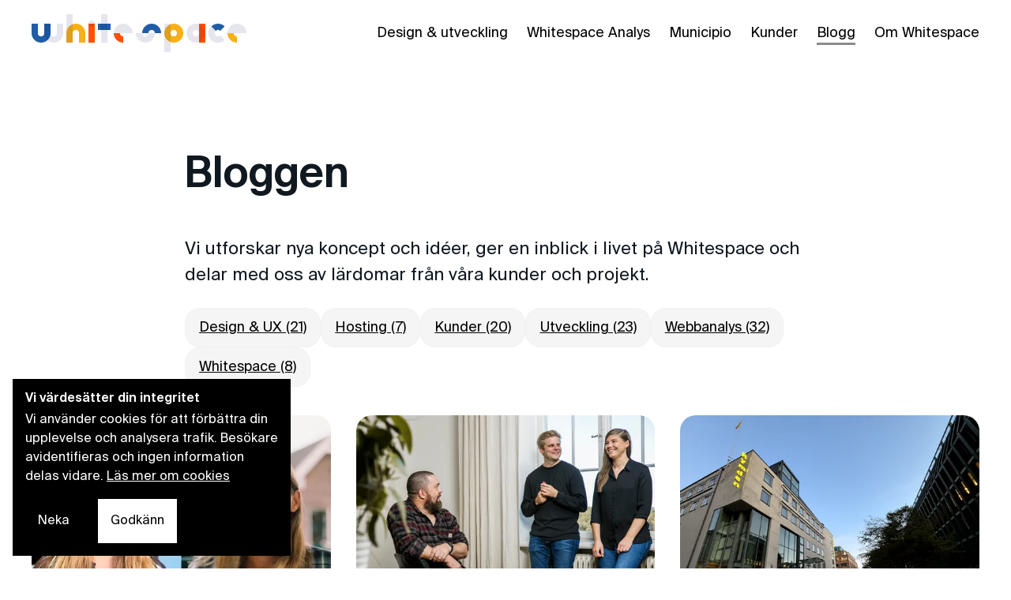

--- FILE ---
content_type: text/html; charset=utf-8
request_url: https://whitespace.se/bloggen/
body_size: 18888
content:
<!doctype html><html lang="sv" dir="ltr" class="no-js"><head><meta charset="UTF-8"><meta name="viewport" content="width=device-width,initial-scale=1"><meta name="format-detection" content="telephone=no"><title>Bloggen - Whitespace</title><script>document.documentElement.classList.remove("no-js"),XMLHttpRequest.prototype.realSend=XMLHttpRequest.prototype.send,XMLHttpRequest.prototype.send=function(e){this.addEventListener("progress",function(){console.log("Loading. Here you can intercept...")},!1),this.realSend(e)}</script><meta name="theme-color" content="#ffffff
"><link rel="stylesheet" href="/css/style.css?t9pg6i"><link rel="alternate" type="application/rss+xml" title="RSS-flöde för Whitespace" href="/feed/feed.xml"><link rel="icon" type="image/svg+xml" href="/favicon.svg"><link rel="alternate icon" href="/favicon.ico"><link rel="manifest" href="/manifest.json"><link rel="preload" href="/assets/fonts/SuisseIntl-Regular-subset.woff2" as="font" type="font/woff2" crossorigin><link rel="preload" href="/assets/fonts/SuisseIntl-SemiBold-subset.woff2" as="font" type="font/woff2" crossorigin><link rel="canonical" href="https://whitespace.se/bloggen/"><meta name="twitter:creator" content="@whitespace_se"><meta name="format-detection" content="telephone=no"><meta name="referrer" content="no-referrer"><meta property="og:site_name" content="Whitespace"><meta property="og:title" content="
Bloggen - Whitespace"><meta property="og:type" content="website"><meta property="og:url" content="https://whitespace.se/bloggen/"><meta name="description" content="Vi utforskar nya koncept och idéer, ger en inblick i livet på Whitespace och delar med oss av lärdomar från våra kunder och projekt.
"><meta name="twitter:description" content="Vi utforskar nya koncept och idéer, ger en inblick i livet på Whitespace och delar med oss av lärdomar från våra kunder och projekt.
"><meta property="og:description" content="Vi utforskar nya koncept och idéer, ger en inblick i livet på Whitespace och delar med oss av lärdomar från våra kunder och projekt.
"><meta property="og:image" content="https://whitespace.se/social-fallback.png"><meta name="twitter:image" content="https://whitespace.se/social-fallback.png"><meta property="og:image:alt" content="Delningsbild för Whitespace"><meta name="twitter:image:alt" content="Delningsbild för Whitespace"></head><body><div id="cookie-consent" class="cookie-consent cookie-consent--bottom-left" role="region" aria-live="polite" aria-labelledby="cookie-consent-title" aria-describedby="cookie-consent-description"><div role="document" class="cookie-consent__container" tabindex="0"><h2 id="cookie-consent-title" class="cookie-consent__title">Vi värdesätter din integritet</h2><div id="cookie-consent-description" class="cookie-consent__description"><p>Vi använder cookies för att förbättra din upplevelse och analysera trafik. Besökare avidentifieras och ingen information delas vidare. <a href="/privacy-policy/" class="cookie-consent__more">Läs mer om cookies</a></p></div><div class="cookie-consent__button-group"><button class="cookie-consent__button cookie-consent__button--deny" type="button">Neka</button> <button class="cookie-consent__button cookie-consent__button--allow" type="button">Godkänn</button></div></div></div><script>var _paq=window._paq=window._paq||[],_mtm=window._mtm=window._mtm||[],ws2=ws2||{},matomo=(ws2.wsGetCookie=function(e){e=document.cookie.match("(^|;) ?"+e+"=([^;]*)(;|$)");return e?e[2]:null},ws2.wsSetCookie=function(e,t,o){var n=new Date;n.setTime(n.getTime()+864e5*o),document.cookie=e+"="+t+";path=/;expires="+n.toGMTString()},function(){_mtm.push({"mtm.startTime":(new Date).getTime(),event:"mtm.Start"});var e=document,t=e.createElement("script"),e=e.getElementsByTagName("script")[0];t.type="text/javascript",t.async=!0,t.src="/matomo.js?x",e.parentNode.insertBefore(t,e)});ws2.leadfeeder=function(){var e,t,o;ldfdr=window.ldfdr||function(){(ldfdr._q=ldfdr._q||[]).push([].slice.call(arguments))},e=document,t="script",fs=e.getElementsByTagName(t)[0],o="/lftracker.js",(e=e.createElement(t)).src=o,e.async=1,fs.parentNode.insertBefore(e,fs)},ws2.leadfeeder(),null===ws2.wsGetCookie("mtm_cookie_consent")&&null===ws2.wsGetCookie("cookie_consent_denied")&&(document.querySelector("#cookie-consent").style.display="flex",document.querySelector(".cookie-consent__button--deny").addEventListener("click",function(){document.querySelector("#cookie-consent").style.display="none",ws2.wsSetCookie("cookie_consent_denied",!0,30),_paq.push(["forgetCookieConsentGiven"])}),document.querySelector(".cookie-consent__button--allow").addEventListener("click",function(){document.querySelector("#cookie-consent").style.display="none",void 0!==window.ldfdr.acceptCookie&&window.ldfdr.acceptCookie(),_paq.push(["rememberCookieConsentGiven"])})),matomo()</script><header id="header" class="header"><ul class="skip-links no-print"><li><a href="#nav" class="skip-link">Hoppa till navigation</a></li><li><a href="#content" class="skip-link">Hoppa till huvudinnehåll</a></li></ul><div class="header__wrapper"><div class="logo"><a href="/" class="logo__link"><span class="visually-hidden">Whitespace - </span><svg viewBox="0 0 68 12" xmlns="http://www.w3.org/2000/svg" fill="none" aria-hidden="true" class="logo__graphic"><path d="M0 3L0 6A3 3 0 0 0 3 9 3 3 0 0 0 6 6L6 3 4 3 4 6A1 1 0 0 1 3 7 1 1 0 0 1 2 6L2 3Z" fill="var(--color-ws-blue)"></path><path d="M4 3L4 6A3 3 0 0 0 7 9 3 3 0 0 0 10 6L10 3 8 3 8 6A1 1 0 0 1 7 7 1 1 0 0 1 6 6L6 3Z" fill="var(--color-logo-space)"></path><path d="M17 9L17 6A3 3 0 0 0 14 3 3 3 0 0 0 11 6L11 9 13 9 13 6A1 1 0 0 1 14 5 1 1 0 0 1 15 6L15 9Z" fill="var(--color-ws-yellow)"></path><path d="M11-1l2 0 0 10-2 0 0-10z" fill="var(--color-logo-space)"></path><path d="M18 3l2 0 0 6-2 0 0-6z" fill="var(--color-ws-orange)"></path><circle r="1" cx="19" cy="3" fill="var(--color-logo-space)"></circle><path d="M21 3l4 0 0 2-4 0 0-2z" fill="var(--color-ws-blue)"></path><path d="M22-1l2 0 0 10-2 0 0-10z" fill="var(--color-logo-space)"></path><path d="M29 9A3 3 0 0 1 26 6L28 6A1 1 0 0 0 29 7Z" fill="var(--color-ws-orange)"></path><path d="M26 6A3 3 0 1 1 32 6L29 6Z" fill="var(--color-logo-space)"></path><path d="M35 6A3 3 0 1 1 41 6L39 6A1 1 0 1 0 37 6Z" fill="var(--color-ws-blue)"></path><path d="M39 6A3 3 0 1 1 33 6L35 6A1 1 0 1 0 37 6Z" fill="var(--color-logo-space)"></path><path d="M45 3A3 3 0 1 1 45 9 3 3 0 1 1 45 3M45 5A1 1 0 1 0 45 7 1 1 0 1 0 45 5Z" fill="var(--color-ws-yellow)"></path><path d="M42 3l2 0 0 10-2 0 0-10z" fill="var(--color-logo-space)"></path><path d="M53 3l2 0 0 6-2 0 0-6z" fill="var(--color-ws-orange)"></path><path d="M52 3A3 3 0 1 1 52 9 3 3 0 1 1 52 3M52 5A1 1 0 1 0 52 7 1 1 0 1 0 52 5Z" fill="var(--color-logo-space)"></path><path d="M56.88 3.88A3 3 0 0 1 61.12 3.88L59.71 5.29A1 1 0 0 0 58.29 5.29Z" fill="var(--color-ws-blue)"></path><path d="M61.12 8.12A3 3 0 1 1 56.88 3.88L58.29 5.29A1 1 0 1 0 59.71 6.71Z" fill="var(--color-logo-space)"></path><path d="M65 9A3 3 0 0 1 62 6L64 6A1 1 0 0 0 65 7Z" fill="var(--color-ws-yellow)"></path><path d="M62 6A3 3 0 1 1 68 6L65 6Z" fill="var(--color-logo-space)"></path></svg></a></div><nav id="nav" class="navigation no-print" aria-label="Navigation"><button class="navigation__button" id="toggle" aria-controls="menu" aria-expanded="false">Meny</button><div id="menu" class="navigation__container"><ul class="navigation__list"><li class="navigation__list-item"><a href="/design-och-utveckling/" class="navigation__list-link design-och-utveckling">Design &amp; utveckling</a></li><li class="navigation__list-item"><a href="/whitespace-analys/" class="navigation__list-link whitespace-analys">Whitespace Analys</a></li><li class="navigation__list-item"><a href="/municipio/" class="navigation__list-link municipio">Municipio</a></li><li class="navigation__list-item"><a href="/kunder/" class="navigation__list-link kunder">Kunder</a></li><li class="navigation__list-item"><a href="/bloggen/" class="navigation__list-link blogg" aria-current="page">Blogg</a></li><li class="navigation__list-item"><a href="/om-whitespace/" class="navigation__list-link om-whitespace">Om Whitespace</a></li></ul><button class="navigation__close" id="close" aria-label="Stäng"><svg xmlns="http://www.w3.org/2000/svg" fill="none" viewBox="0 0 48 48"><defs/><path fill="currentColor" fill-rule="evenodd" d="M47 24a23 23 0 11-46 0 23 23 0 0146 0zm1 0a24 24 0 11-48 0 24 24 0 0148 0zm-31-6l1-1 6 6 6-6 1 1-6 6 6 6-1 1-6-6-6 6-1-1 6-6-6-6z" clip-rule="evenodd"/></svg></button></div></nav></div></header><main><article><div class="tags-page"><div class="block block__hero"><div class="hero__intro"><h1>Bloggen</h1><div class="block__description"><p>Vi utforskar nya koncept och idéer, ger en inblick i livet på Whitespace och delar med oss av lärdomar från våra kunder och projekt.</p></div></div></div><nav class="tag wrapper"><ol><li><a href="/kategorier/#design-och-ux">Design &amp; UX (21)</a></li><li><a href="/kategorier/#hosting">Hosting (7)</a></li><li><a href="/kategorier/#kunder">Kunder (20)</a></li><li><a href="/kategorier/#utveckling">Utveckling (23)</a></li><li><a href="/kategorier/#webbanalys">Webbanalys (32)</a></li><li><a href="/kategorier/#whitespace">Whitespace (8)</a></li></ol></nav><div class="list__wrapper"><div class="list list--columns-3"><a href="/blogg/whitespace-ny-version-av-webbanalysplattformen/" class="card"><div class="card__content"><picture><source type="image/avif" srcset="/sizes/eva-maria-oskar-320w.avif 320w, /sizes/eva-maria-oskar-544w.avif 544w, /sizes/eva-maria-oskar-768w.avif 768w, /sizes/eva-maria-oskar-992w.avif 992w, /sizes/eva-maria-oskar-1216w.avif 1216w, /sizes/eva-maria-oskar-1440w.avif 1440w" sizes="(min-width: 1216px) 400px, (min-width: 815px) 600px, 100vw"><source type="image/webp" srcset="/sizes/eva-maria-oskar-320w.webp 320w, /sizes/eva-maria-oskar-544w.webp 544w, /sizes/eva-maria-oskar-768w.webp 768w, /sizes/eva-maria-oskar-992w.webp 992w, /sizes/eva-maria-oskar-1216w.webp 1216w, /sizes/eva-maria-oskar-1440w.webp 1440w" sizes="(min-width: 1216px) 400px, (min-width: 815px) 600px, 100vw"><source type="image/jpeg" srcset="/sizes/eva-maria-oskar-320w.jpeg 320w, /sizes/eva-maria-oskar-544w.jpeg 544w, /sizes/eva-maria-oskar-768w.jpeg 768w, /sizes/eva-maria-oskar-992w.jpeg 992w, /sizes/eva-maria-oskar-1216w.jpeg 1216w, /sizes/eva-maria-oskar-1440w.jpeg 1440w" sizes="(min-width: 1216px) 400px, (min-width: 815px) 600px, 100vw"><img alt="Whitespace: ny version av webbanalysplattformen" loading="lazy" decoding="async" src="/sizes/eva-maria-oskar-320w.jpeg" width="1440" height="864"></picture><h3 class="card__title">Whitespace: ny version av webbanalysplattformen</h3><div class="text"><p>Den 18 september 2025 lanserar Whitespace ett nytt analysgränssnitt som gör vardagen enklare för våra fler än 60 kunder och över 900 användare. Vi har skapat en mer intuitiv och lättnavigerad plattform som lyfter fram insikterna och gör det enklare att fatta datadrivna beslut – med full kontroll över den egna datan.</p></div></div><div class="card__footer"><div class="author"><span class="author-avatar no-print"><picture><source type="image/avif" srcset="/sizes/johan-320w.avif 320w, /sizes/johan-544w.avif 544w, /sizes/johan-768w.avif 768w, /sizes/johan-992w.avif 992w" sizes="(min-width: 815px) 600px, 100vw"><source type="image/webp" srcset="/sizes/johan-320w.webp 320w, /sizes/johan-544w.webp 544w, /sizes/johan-768w.webp 768w, /sizes/johan-992w.webp 992w" sizes="(min-width: 815px) 600px, 100vw"><source type="image/jpeg" srcset="/sizes/johan-320w.jpeg 320w, /sizes/johan-544w.jpeg 544w, /sizes/johan-768w.jpeg 768w, /sizes/johan-992w.jpeg 992w" sizes="(min-width: 815px) 600px, 100vw"><img alt="Johan De Geer" loading="lazy" decoding="async" src="/sizes/johan-320w.jpeg" width="992" height="992"></picture></span>Johan De Geer</div></div></a><a href="/blogg/darfor-byter-fler-fran-google-analytics/" class="card"><div class="card__content"><picture><source type="image/avif" srcset="/sizes/analytics-team-320w.avif 320w, /sizes/analytics-team-544w.avif 544w, /sizes/analytics-team-768w.avif 768w, /sizes/analytics-team-992w.avif 992w, /sizes/analytics-team-1216w.avif 1216w, /sizes/analytics-team-1440w.avif 1440w" sizes="(min-width: 1216px) 400px, (min-width: 815px) 600px, 100vw"><source type="image/webp" srcset="/sizes/analytics-team-320w.webp 320w, /sizes/analytics-team-544w.webp 544w, /sizes/analytics-team-768w.webp 768w, /sizes/analytics-team-992w.webp 992w, /sizes/analytics-team-1216w.webp 1216w, /sizes/analytics-team-1440w.webp 1440w" sizes="(min-width: 1216px) 400px, (min-width: 815px) 600px, 100vw"><source type="image/jpeg" srcset="/sizes/analytics-team-320w.jpeg 320w, /sizes/analytics-team-544w.jpeg 544w, /sizes/analytics-team-768w.jpeg 768w, /sizes/analytics-team-992w.jpeg 992w, /sizes/analytics-team-1216w.jpeg 1216w, /sizes/analytics-team-1440w.jpeg 1440w" sizes="(min-width: 1216px) 400px, (min-width: 815px) 600px, 100vw"><img alt="Därför byter fler från Google Analytics" loading="lazy" decoding="async" src="/sizes/analytics-team-320w.jpeg" width="1440" height="864"></picture><h3 class="card__title">Därför byter fler från Google Analytics</h3><div class="text"><p>GDPR-risker, oetisk datahantering och tidskrävande analys gör att svenska organisationer och företag väljer bort Google Analytics. Matomo från Whitespace är ett GDPR-säkert, kraftfullt och etiskt alternativ för modern webbanalys.</p></div></div><div class="card__footer"><div class="author"><span class="author-avatar no-print"><picture><source type="image/avif" srcset="/sizes/niklas-320w.avif 320w, /sizes/niklas-544w.avif 544w, /sizes/niklas-768w.avif 768w, /sizes/niklas-992w.avif 992w" sizes="(min-width: 815px) 600px, 100vw"><source type="image/webp" srcset="/sizes/niklas-320w.webp 320w, /sizes/niklas-544w.webp 544w, /sizes/niklas-768w.webp 768w, /sizes/niklas-992w.webp 992w" sizes="(min-width: 815px) 600px, 100vw"><source type="image/jpeg" srcset="/sizes/niklas-320w.jpeg 320w, /sizes/niklas-544w.jpeg 544w, /sizes/niklas-768w.jpeg 768w, /sizes/niklas-992w.jpeg 992w" sizes="(min-width: 815px) 600px, 100vw"><img alt="Niklas Ternstedt" loading="lazy" decoding="async" src="/sizes/niklas-320w.jpeg" width="992" height="992"></picture></span>Niklas Ternstedt</div></div></a><a href="/blogg/tillganglighetsdirektivet-borjar-galla-i-juni-2025-ar-ni-redo/" class="card"><div class="card__content"><picture><source type="image/avif" srcset="/sizes/office-stockholm-320w.avif 320w, /sizes/office-stockholm-544w.avif 544w, /sizes/office-stockholm-768w.avif 768w, /sizes/office-stockholm-992w.avif 992w, /sizes/office-stockholm-1216w.avif 1216w, /sizes/office-stockholm-1440w.avif 1440w" sizes="(min-width: 1216px) 400px, (min-width: 815px) 600px, 100vw"><source type="image/webp" srcset="/sizes/office-stockholm-320w.webp 320w, /sizes/office-stockholm-544w.webp 544w, /sizes/office-stockholm-768w.webp 768w, /sizes/office-stockholm-992w.webp 992w, /sizes/office-stockholm-1216w.webp 1216w, /sizes/office-stockholm-1440w.webp 1440w" sizes="(min-width: 1216px) 400px, (min-width: 815px) 600px, 100vw"><source type="image/jpeg" srcset="/sizes/office-stockholm-320w.jpeg 320w, /sizes/office-stockholm-544w.jpeg 544w, /sizes/office-stockholm-768w.jpeg 768w, /sizes/office-stockholm-992w.jpeg 992w, /sizes/office-stockholm-1216w.jpeg 1216w, /sizes/office-stockholm-1440w.jpeg 1440w" sizes="(min-width: 1216px) 400px, (min-width: 815px) 600px, 100vw"><img alt="Vad innebär det nya tillgänglighetsdirektivet?" loading="lazy" decoding="async" src="/sizes/office-stockholm-320w.jpeg" width="1440" height="864"></picture><h3 class="card__title">Vad innebär det nya tillgänglighetsdirektivet?</h3><div class="text"><p>Om bara några månader, den 28 juni 2025, träder EU:s tillgänglighetsdirektiv i kraft, vilket innebär att många privata företag måste anpassa sina webbplatser och digitala tjänster för att uppfylla de nya tillgänglighetskraven. Det är hög tid att se över hur redo ni är och börja förbereda de anpassningar ni behöver göra.</p></div></div><div class="card__footer"><div class="author"><span class="author-avatar no-print"><picture><source type="image/avif" srcset="/sizes/eva-maria-320w.avif 320w, /sizes/eva-maria-544w.avif 544w, /sizes/eva-maria-768w.avif 768w, /sizes/eva-maria-992w.avif 992w" sizes="(min-width: 815px) 600px, 100vw"><source type="image/webp" srcset="/sizes/eva-maria-320w.webp 320w, /sizes/eva-maria-544w.webp 544w, /sizes/eva-maria-768w.webp 768w, /sizes/eva-maria-992w.webp 992w" sizes="(min-width: 815px) 600px, 100vw"><source type="image/jpeg" srcset="/sizes/eva-maria-320w.jpeg 320w, /sizes/eva-maria-544w.jpeg 544w, /sizes/eva-maria-768w.jpeg 768w, /sizes/eva-maria-992w.jpeg 992w" sizes="(min-width: 815px) 600px, 100vw"><img alt="Eva-Maria Johansson" loading="lazy" decoding="async" src="/sizes/eva-maria-320w.jpeg" width="992" height="992"></picture></span>Eva-Maria Johansson</div></div></a><a href="/blogg/sant-och-falskt-om-morkt-lage/" class="card"><div class="card__content"><picture><source type="image/avif" srcset="/sizes/saker-inloggning-320w.avif 320w, /sizes/saker-inloggning-544w.avif 544w, /sizes/saker-inloggning-768w.avif 768w, /sizes/saker-inloggning-992w.avif 992w" sizes="(min-width: 1216px) 400px, (min-width: 815px) 600px, 100vw"><source type="image/webp" srcset="/sizes/saker-inloggning-320w.webp 320w, /sizes/saker-inloggning-544w.webp 544w, /sizes/saker-inloggning-768w.webp 768w, /sizes/saker-inloggning-992w.webp 992w" sizes="(min-width: 1216px) 400px, (min-width: 815px) 600px, 100vw"><source type="image/jpeg" srcset="/sizes/saker-inloggning-320w.jpeg 320w, /sizes/saker-inloggning-544w.jpeg 544w, /sizes/saker-inloggning-768w.jpeg 768w, /sizes/saker-inloggning-992w.jpeg 992w" sizes="(min-width: 1216px) 400px, (min-width: 815px) 600px, 100vw"><img alt="Sant och falskt om mörkt läge" loading="lazy" decoding="async" src="/sizes/saker-inloggning-320w.jpeg" width="992" height="595"></picture><h3 class="card__title">Sant och falskt om mörkt läge</h3><div class="text"><p>Mörkt läge har snabbt blivit en populär funktion hos många appar och webbplatser, men det råder fortfarande missuppfattningar kring dess fördelar och nackdelar. Här går vi igenom några av de vanligaste påståendena om mörkt läge och klargör vad som faktiskt stämmer – och vad som inte gör det.</p></div></div><div class="card__footer"><div class="author"><span class="author-avatar no-print"><picture><source type="image/avif" srcset="/sizes/eva-maria-320w.avif 320w, /sizes/eva-maria-544w.avif 544w, /sizes/eva-maria-768w.avif 768w, /sizes/eva-maria-992w.avif 992w" sizes="(min-width: 815px) 600px, 100vw"><source type="image/webp" srcset="/sizes/eva-maria-320w.webp 320w, /sizes/eva-maria-544w.webp 544w, /sizes/eva-maria-768w.webp 768w, /sizes/eva-maria-992w.webp 992w" sizes="(min-width: 815px) 600px, 100vw"><source type="image/jpeg" srcset="/sizes/eva-maria-320w.jpeg 320w, /sizes/eva-maria-544w.jpeg 544w, /sizes/eva-maria-768w.jpeg 768w, /sizes/eva-maria-992w.jpeg 992w" sizes="(min-width: 815px) 600px, 100vw"><img alt="Eva-Maria Johansson" loading="lazy" decoding="async" src="/sizes/eva-maria-320w.jpeg" width="992" height="992"></picture></span>Eva-Maria Johansson</div></div></a><a href="/blogg/kritisk-firefox-bugg-som-paverkar-matomo-och-piwik-pro/" class="card"><div class="card__content"><picture><source type="image/avif" srcset="/sizes/matomo-320w.avif 320w, /sizes/matomo-544w.avif 544w, /sizes/matomo-768w.avif 768w, /sizes/matomo-992w.avif 992w, /sizes/matomo-1216w.avif 1216w, /sizes/matomo-1440w.avif 1440w" sizes="(min-width: 1216px) 400px, (min-width: 815px) 600px, 100vw"><source type="image/webp" srcset="/sizes/matomo-320w.webp 320w, /sizes/matomo-544w.webp 544w, /sizes/matomo-768w.webp 768w, /sizes/matomo-992w.webp 992w, /sizes/matomo-1216w.webp 1216w, /sizes/matomo-1440w.webp 1440w" sizes="(min-width: 1216px) 400px, (min-width: 815px) 600px, 100vw"><source type="image/jpeg" srcset="/sizes/matomo-320w.jpeg 320w, /sizes/matomo-544w.jpeg 544w, /sizes/matomo-768w.jpeg 768w, /sizes/matomo-992w.jpeg 992w, /sizes/matomo-1216w.jpeg 1216w, /sizes/matomo-1440w.jpeg 1440w" sizes="(min-width: 1216px) 400px, (min-width: 815px) 600px, 100vw"><img alt="Kritisk Firefox-bugg som påverkar Matomo och Piwik Pro" loading="lazy" decoding="async" src="/sizes/matomo-320w.jpeg" width="1440" height="864"></picture><h3 class="card__title">Kritisk Firefox-bugg som påverkar Matomo och Piwik Pro</h3><div class="text"><p>I slutet av augusti identifierade vi på Whitespace en bugg i Firefox som såg ut att påverka ett stort antal Matomo-installationer. Efter en fördjupad analys visade det sig att Matomo fungerar utmärkt, trots buggen.</p></div></div><div class="card__footer"><div class="author"><span class="author-avatar no-print"><picture><source type="image/avif" srcset="/sizes/westin-320w.avif 320w, /sizes/westin-544w.avif 544w, /sizes/westin-768w.avif 768w, /sizes/westin-992w.avif 992w" sizes="(min-width: 815px) 600px, 100vw"><source type="image/webp" srcset="/sizes/westin-320w.webp 320w, /sizes/westin-544w.webp 544w, /sizes/westin-768w.webp 768w, /sizes/westin-992w.webp 992w" sizes="(min-width: 815px) 600px, 100vw"><source type="image/jpeg" srcset="/sizes/westin-320w.jpeg 320w, /sizes/westin-544w.jpeg 544w, /sizes/westin-768w.jpeg 768w, /sizes/westin-992w.jpeg 992w" sizes="(min-width: 815px) 600px, 100vw"><img alt="Johan Westin" loading="lazy" decoding="async" src="/sizes/westin-320w.jpeg" width="992" height="992"></picture></span>Johan Westin</div></div></a><a href="/blogg/skydda-er-verksamhet-rad-och-strategier-for-sakra-system/" class="card"><div class="card__content"><picture><source type="image/avif" srcset="/sizes/johan-westin-320w.avif 320w, /sizes/johan-westin-544w.avif 544w, /sizes/johan-westin-768w.avif 768w, /sizes/johan-westin-992w.avif 992w, /sizes/johan-westin-1216w.avif 1216w, /sizes/johan-westin-1440w.avif 1440w" sizes="(min-width: 1216px) 400px, (min-width: 815px) 600px, 100vw"><source type="image/webp" srcset="/sizes/johan-westin-320w.webp 320w, /sizes/johan-westin-544w.webp 544w, /sizes/johan-westin-768w.webp 768w, /sizes/johan-westin-992w.webp 992w, /sizes/johan-westin-1216w.webp 1216w, /sizes/johan-westin-1440w.webp 1440w" sizes="(min-width: 1216px) 400px, (min-width: 815px) 600px, 100vw"><source type="image/jpeg" srcset="/sizes/johan-westin-320w.jpeg 320w, /sizes/johan-westin-544w.jpeg 544w, /sizes/johan-westin-768w.jpeg 768w, /sizes/johan-westin-992w.jpeg 992w, /sizes/johan-westin-1216w.jpeg 1216w, /sizes/johan-westin-1440w.jpeg 1440w" sizes="(min-width: 1216px) 400px, (min-width: 815px) 600px, 100vw"><img alt="Skydda er verksamhet: råd och strategier för säkra system" loading="lazy" decoding="async" src="/sizes/johan-westin-320w.jpeg" width="1440" height="864"></picture><h3 class="card__title">Skydda er verksamhet: råd och strategier för säkra system</h3><div class="text"><p>Säkerhet och kvalitet är två hörnstenar i utvecklingsarbetet hos Whitespace. Johan Westin, CTO och säkerhetsexpert, delar här med sig av sina bästa råd för att hantera säkerhetsutmaningar, från att minimera risker till att agera snabbt vid incidenter. Dessutom ger han insikter om hur kontinuerlig kvalitetssäkring bidrar till robusta och pålitliga system.</p></div></div><div class="card__footer"><div class="author"><span class="author-avatar no-print"><picture><source type="image/avif" srcset="/sizes/westin-320w.avif 320w, /sizes/westin-544w.avif 544w, /sizes/westin-768w.avif 768w, /sizes/westin-992w.avif 992w" sizes="(min-width: 815px) 600px, 100vw"><source type="image/webp" srcset="/sizes/westin-320w.webp 320w, /sizes/westin-544w.webp 544w, /sizes/westin-768w.webp 768w, /sizes/westin-992w.webp 992w" sizes="(min-width: 815px) 600px, 100vw"><source type="image/jpeg" srcset="/sizes/westin-320w.jpeg 320w, /sizes/westin-544w.jpeg 544w, /sizes/westin-768w.jpeg 768w, /sizes/westin-992w.jpeg 992w" sizes="(min-width: 815px) 600px, 100vw"><img alt="Johan Westin" loading="lazy" decoding="async" src="/sizes/westin-320w.jpeg" width="992" height="992"></picture></span>Johan Westin</div></div></a><a href="/blogg/fyra-tips-for-att-fa-battre-fart-pa-ditt-tillganglighetsarbete/" class="card"><div class="card__content"><picture><source type="image/avif" srcset="/sizes/template15-320w.avif 320w, /sizes/template15-544w.avif 544w, /sizes/template15-768w.avif 768w, /sizes/template15-992w.avif 992w, /sizes/template15-1216w.avif 1216w, /sizes/template15-1440w.avif 1440w" sizes="(min-width: 1216px) 400px, (min-width: 815px) 600px, 100vw"><source type="image/webp" srcset="/sizes/template15-320w.webp 320w, /sizes/template15-544w.webp 544w, /sizes/template15-768w.webp 768w, /sizes/template15-992w.webp 992w, /sizes/template15-1216w.webp 1216w, /sizes/template15-1440w.webp 1440w" sizes="(min-width: 1216px) 400px, (min-width: 815px) 600px, 100vw"><source type="image/jpeg" srcset="/sizes/template15-320w.jpeg 320w, /sizes/template15-544w.jpeg 544w, /sizes/template15-768w.jpeg 768w, /sizes/template15-992w.jpeg 992w, /sizes/template15-1216w.jpeg 1216w, /sizes/template15-1440w.jpeg 1440w" sizes="(min-width: 1216px) 400px, (min-width: 815px) 600px, 100vw"><img alt="Fyra tips för att få bättre fart på ditt tillgänglighetsarbete" loading="lazy" decoding="async" src="/sizes/template15-320w.jpeg" width="1440" height="864"></picture><h3 class="card__title">Fyra tips för att få bättre fart på ditt tillgänglighetsarbete</h3><div class="text"><p>Är du igång och gör automatiska tillgänglighetstester av din webbplats? Vad bra! Då är det dags att komplettera med metoder som intervjuer, användningstester och manuella expertgranskningar. Med dem hittar du andra typer av fel.</p></div></div><div class="card__footer"><div class="author"><span class="author-avatar no-print"><picture><source type="image/avif" srcset="/sizes/eva-maria-320w.avif 320w, /sizes/eva-maria-544w.avif 544w, /sizes/eva-maria-768w.avif 768w, /sizes/eva-maria-992w.avif 992w" sizes="(min-width: 815px) 600px, 100vw"><source type="image/webp" srcset="/sizes/eva-maria-320w.webp 320w, /sizes/eva-maria-544w.webp 544w, /sizes/eva-maria-768w.webp 768w, /sizes/eva-maria-992w.webp 992w" sizes="(min-width: 815px) 600px, 100vw"><source type="image/jpeg" srcset="/sizes/eva-maria-320w.jpeg 320w, /sizes/eva-maria-544w.jpeg 544w, /sizes/eva-maria-768w.jpeg 768w, /sizes/eva-maria-992w.jpeg 992w" sizes="(min-width: 815px) 600px, 100vw"><img alt="Eva-Maria Johansson" loading="lazy" decoding="async" src="/sizes/eva-maria-320w.jpeg" width="992" height="992"></picture></span>Eva-Maria Johansson</div></div></a><a href="/blogg/att-borja-automatisera-sin-tillganglighetstestning/" class="card"><div class="card__content"><picture><source type="image/avif" srcset="/sizes/template84-320w.avif 320w, /sizes/template84-544w.avif 544w, /sizes/template84-768w.avif 768w, /sizes/template84-992w.avif 992w, /sizes/template84-1216w.avif 1216w, /sizes/template84-1440w.avif 1440w" sizes="(min-width: 1216px) 400px, (min-width: 815px) 600px, 100vw"><source type="image/webp" srcset="/sizes/template84-320w.webp 320w, /sizes/template84-544w.webp 544w, /sizes/template84-768w.webp 768w, /sizes/template84-992w.webp 992w, /sizes/template84-1216w.webp 1216w, /sizes/template84-1440w.webp 1440w" sizes="(min-width: 1216px) 400px, (min-width: 815px) 600px, 100vw"><source type="image/jpeg" srcset="/sizes/template84-320w.jpeg 320w, /sizes/template84-544w.jpeg 544w, /sizes/template84-768w.jpeg 768w, /sizes/template84-992w.jpeg 992w, /sizes/template84-1216w.jpeg 1216w, /sizes/template84-1440w.jpeg 1440w" sizes="(min-width: 1216px) 400px, (min-width: 815px) 600px, 100vw"><img alt="Att börja automatisera sin tillgänglighetstestning" loading="lazy" decoding="async" src="/sizes/template84-320w.jpeg" width="1440" height="864"></picture><h3 class="card__title">Att börja automatisera sin tillgänglighetstestning</h3><div class="text"><p>I mitten av oktober presenterade Marcus på t12t-nätverkets träff i Göteborg. Nu har vi fixat en inspelning för dig som vill ta del av innehållet.</p></div></div><div class="card__footer"><div class="author"><span class="author-avatar no-print"><picture><source type="image/avif" srcset="/sizes/marcus-320w.avif 320w, /sizes/marcus-544w.avif 544w, /sizes/marcus-768w.avif 768w, /sizes/marcus-992w.avif 992w" sizes="(min-width: 815px) 600px, 100vw"><source type="image/webp" srcset="/sizes/marcus-320w.webp 320w, /sizes/marcus-544w.webp 544w, /sizes/marcus-768w.webp 768w, /sizes/marcus-992w.webp 992w" sizes="(min-width: 815px) 600px, 100vw"><source type="image/jpeg" srcset="/sizes/marcus-320w.jpeg 320w, /sizes/marcus-544w.jpeg 544w, /sizes/marcus-768w.jpeg 768w, /sizes/marcus-992w.jpeg 992w" sizes="(min-width: 815px) 600px, 100vw"><img alt="Marcus Österberg" loading="lazy" decoding="async" src="/sizes/marcus-320w.jpeg" width="992" height="992"></picture></span>Marcus Österberg</div></div></a><a href="/blogg/matomo-single-digital-gateway/" class="card"><div class="card__content"><picture><source type="image/avif" srcset="/sizes/matomo-320w.avif 320w, /sizes/matomo-544w.avif 544w, /sizes/matomo-768w.avif 768w, /sizes/matomo-992w.avif 992w, /sizes/matomo-1216w.avif 1216w, /sizes/matomo-1440w.avif 1440w" sizes="(min-width: 1216px) 400px, (min-width: 815px) 600px, 100vw"><source type="image/webp" srcset="/sizes/matomo-320w.webp 320w, /sizes/matomo-544w.webp 544w, /sizes/matomo-768w.webp 768w, /sizes/matomo-992w.webp 992w, /sizes/matomo-1216w.webp 1216w, /sizes/matomo-1440w.webp 1440w" sizes="(min-width: 1216px) 400px, (min-width: 815px) 600px, 100vw"><source type="image/jpeg" srcset="/sizes/matomo-320w.jpeg 320w, /sizes/matomo-544w.jpeg 544w, /sizes/matomo-768w.jpeg 768w, /sizes/matomo-992w.jpeg 992w, /sizes/matomo-1216w.jpeg 1216w, /sizes/matomo-1440w.jpeg 1440w" sizes="(min-width: 1216px) 400px, (min-width: 815px) 600px, 100vw"><img alt="Matomo Single Digital Gateway " loading="lazy" decoding="async" src="/sizes/matomo-320w.jpeg" width="1440" height="864"></picture><h3 class="card__title">Matomo Single Digital Gateway</h3><div class="text"><p>Nu finns en Matomo-plugin som automatiserar rapporteringen av webbstatistik till EU.</p></div></div><div class="card__footer"><div class="author"><span class="author-avatar no-print"><picture><source type="image/avif" srcset="/sizes/david-320w.avif 320w, /sizes/david-544w.avif 544w, /sizes/david-768w.avif 768w, /sizes/david-992w.avif 992w" sizes="(min-width: 815px) 600px, 100vw"><source type="image/webp" srcset="/sizes/david-320w.webp 320w, /sizes/david-544w.webp 544w, /sizes/david-768w.webp 768w, /sizes/david-992w.webp 992w" sizes="(min-width: 815px) 600px, 100vw"><source type="image/jpeg" srcset="/sizes/david-320w.jpeg 320w, /sizes/david-544w.jpeg 544w, /sizes/david-768w.jpeg 768w, /sizes/david-992w.jpeg 992w" sizes="(min-width: 815px) 600px, 100vw"><img alt="David Blomberg" loading="lazy" decoding="async" src="/sizes/david-320w.jpeg" width="992" height="992"></picture></span>David Blomberg</div></div></a><a href="/blogg/kom-igang-med-att-utvardera-dina-viktigaste-floden-pa-webbplatsen/" class="card"><div class="card__content"><picture><source type="image/avif" srcset="/sizes/niklas-ternstedt-320w.avif 320w, /sizes/niklas-ternstedt-544w.avif 544w, /sizes/niklas-ternstedt-768w.avif 768w, /sizes/niklas-ternstedt-992w.avif 992w, /sizes/niklas-ternstedt-1216w.avif 1216w, /sizes/niklas-ternstedt-1440w.avif 1440w" sizes="(min-width: 1216px) 400px, (min-width: 815px) 600px, 100vw"><source type="image/webp" srcset="/sizes/niklas-ternstedt-320w.webp 320w, /sizes/niklas-ternstedt-544w.webp 544w, /sizes/niklas-ternstedt-768w.webp 768w, /sizes/niklas-ternstedt-992w.webp 992w, /sizes/niklas-ternstedt-1216w.webp 1216w, /sizes/niklas-ternstedt-1440w.webp 1440w" sizes="(min-width: 1216px) 400px, (min-width: 815px) 600px, 100vw"><source type="image/jpeg" srcset="/sizes/niklas-ternstedt-320w.jpeg 320w, /sizes/niklas-ternstedt-544w.jpeg 544w, /sizes/niklas-ternstedt-768w.jpeg 768w, /sizes/niklas-ternstedt-992w.jpeg 992w, /sizes/niklas-ternstedt-1216w.jpeg 1216w, /sizes/niklas-ternstedt-1440w.jpeg 1440w" sizes="(min-width: 1216px) 400px, (min-width: 815px) 600px, 100vw"><img alt="Kom igång med att utvärdera dina viktigaste flöden på webbplatsen" loading="lazy" decoding="async" src="/sizes/niklas-ternstedt-320w.jpeg" width="1440" height="864"></picture><h3 class="card__title">Kom igång med att utvärdera dina viktigaste flöden på webbplatsen</h3><div class="text"><p>Har du saknat möjligheten att på ett enkelt sätt utvärdera olika användarflöden på din webbplats? Då kommer Matomos senaste uppdatering av premiumpluginet Funnels att göra dig glad!</p></div></div><div class="card__footer"><div class="author"><span class="author-avatar no-print"><picture><source type="image/avif" srcset="/sizes/niklas-320w.avif 320w, /sizes/niklas-544w.avif 544w, /sizes/niklas-768w.avif 768w, /sizes/niklas-992w.avif 992w" sizes="(min-width: 815px) 600px, 100vw"><source type="image/webp" srcset="/sizes/niklas-320w.webp 320w, /sizes/niklas-544w.webp 544w, /sizes/niklas-768w.webp 768w, /sizes/niklas-992w.webp 992w" sizes="(min-width: 815px) 600px, 100vw"><source type="image/jpeg" srcset="/sizes/niklas-320w.jpeg 320w, /sizes/niklas-544w.jpeg 544w, /sizes/niklas-768w.jpeg 768w, /sizes/niklas-992w.jpeg 992w" sizes="(min-width: 815px) 600px, 100vw"><img alt="Niklas Ternstedt" loading="lazy" decoding="async" src="/sizes/niklas-320w.jpeg" width="992" height="992"></picture></span>Niklas Ternstedt</div></div></a><a href="/blogg/oppen-kallkod-sa-kravstaller-du-mot-leverantorer/" class="card"><div class="card__content"><picture><source type="image/avif" srcset="/sizes/team-malmo-320w.avif 320w, /sizes/team-malmo-544w.avif 544w, /sizes/team-malmo-768w.avif 768w, /sizes/team-malmo-992w.avif 992w, /sizes/team-malmo-1216w.avif 1216w, /sizes/team-malmo-1440w.avif 1440w" sizes="(min-width: 1216px) 400px, (min-width: 815px) 600px, 100vw"><source type="image/webp" srcset="/sizes/team-malmo-320w.webp 320w, /sizes/team-malmo-544w.webp 544w, /sizes/team-malmo-768w.webp 768w, /sizes/team-malmo-992w.webp 992w, /sizes/team-malmo-1216w.webp 1216w, /sizes/team-malmo-1440w.webp 1440w" sizes="(min-width: 1216px) 400px, (min-width: 815px) 600px, 100vw"><source type="image/jpeg" srcset="/sizes/team-malmo-320w.jpeg 320w, /sizes/team-malmo-544w.jpeg 544w, /sizes/team-malmo-768w.jpeg 768w, /sizes/team-malmo-992w.jpeg 992w, /sizes/team-malmo-1216w.jpeg 1216w, /sizes/team-malmo-1440w.jpeg 1440w" sizes="(min-width: 1216px) 400px, (min-width: 815px) 600px, 100vw"><img alt="Öppen källkod: så kravställer du mot leverantörer" loading="lazy" decoding="async" src="/sizes/team-malmo-320w.jpeg" width="1440" height="864"></picture><h3 class="card__title">Öppen källkod: så kravställer du mot leverantörer</h3><div class="text"><p>Att navigera i beställningar som bygger på öppen källkod kräver strategi och klarhet i kravställningen från dig som chef eller inköpare. Hur säkerställer du att leverantören lever upp till branschens krav såväl som till företagets krav och förväntningar? Läs vår checklista så får du kött på benen och kan enklare förstå vad som är viktigt att fråga.</p></div></div><div class="card__footer"><div class="author"><span class="author-avatar no-print"><picture><source type="image/avif" srcset="/sizes/johan-320w.avif 320w, /sizes/johan-544w.avif 544w, /sizes/johan-768w.avif 768w, /sizes/johan-992w.avif 992w" sizes="(min-width: 815px) 600px, 100vw"><source type="image/webp" srcset="/sizes/johan-320w.webp 320w, /sizes/johan-544w.webp 544w, /sizes/johan-768w.webp 768w, /sizes/johan-992w.webp 992w" sizes="(min-width: 815px) 600px, 100vw"><source type="image/jpeg" srcset="/sizes/johan-320w.jpeg 320w, /sizes/johan-544w.jpeg 544w, /sizes/johan-768w.jpeg 768w, /sizes/johan-992w.jpeg 992w" sizes="(min-width: 815px) 600px, 100vw"><img alt="Johan De Geer" loading="lazy" decoding="async" src="/sizes/johan-320w.jpeg" width="992" height="992"></picture></span>Johan De Geer</div></div></a><a href="/blogg/hur-mar-tillgangligheten-fem-ar-efter-dos-lagen/" class="card"><div class="card__content"><picture><source type="image/avif" srcset="/sizes/template57-320w.avif 320w, /sizes/template57-544w.avif 544w, /sizes/template57-768w.avif 768w, /sizes/template57-992w.avif 992w, /sizes/template57-1216w.avif 1216w, /sizes/template57-1440w.avif 1440w" sizes="(min-width: 1216px) 400px, (min-width: 815px) 600px, 100vw"><source type="image/webp" srcset="/sizes/template57-320w.webp 320w, /sizes/template57-544w.webp 544w, /sizes/template57-768w.webp 768w, /sizes/template57-992w.webp 992w, /sizes/template57-1216w.webp 1216w, /sizes/template57-1440w.webp 1440w" sizes="(min-width: 1216px) 400px, (min-width: 815px) 600px, 100vw"><source type="image/jpeg" srcset="/sizes/template57-320w.jpeg 320w, /sizes/template57-544w.jpeg 544w, /sizes/template57-768w.jpeg 768w, /sizes/template57-992w.jpeg 992w, /sizes/template57-1216w.jpeg 1216w, /sizes/template57-1440w.jpeg 1440w" sizes="(min-width: 1216px) 400px, (min-width: 815px) 600px, 100vw"><img alt="Hur mår tillgängligheten fem år efter DOS-lagen?" loading="lazy" decoding="async" src="/sizes/template57-320w.jpeg" width="1440" height="864"></picture><h3 class="card__title">Hur mår tillgängligheten fem år efter DOS-lagen?</h3><div class="text"><p>DOS-lagen handlar om att offentliga aktörers webbplatser och appar måste vara tillgängliga för alla. Så hur står det egentligen till så här fem år efter att den infördes? Har det blivit någon förbättring?</p></div></div><div class="card__footer"><div class="author"><span class="author-avatar no-print"><picture><source type="image/avif" srcset="/sizes/marcus-320w.avif 320w, /sizes/marcus-544w.avif 544w, /sizes/marcus-768w.avif 768w, /sizes/marcus-992w.avif 992w" sizes="(min-width: 815px) 600px, 100vw"><source type="image/webp" srcset="/sizes/marcus-320w.webp 320w, /sizes/marcus-544w.webp 544w, /sizes/marcus-768w.webp 768w, /sizes/marcus-992w.webp 992w" sizes="(min-width: 815px) 600px, 100vw"><source type="image/jpeg" srcset="/sizes/marcus-320w.jpeg 320w, /sizes/marcus-544w.jpeg 544w, /sizes/marcus-768w.jpeg 768w, /sizes/marcus-992w.jpeg 992w" sizes="(min-width: 815px) 600px, 100vw"><img alt="Marcus Österberg" loading="lazy" decoding="async" src="/sizes/marcus-320w.jpeg" width="992" height="992"></picture></span>Marcus Österberg</div></div></a><a href="/blogg/fem-plugins-som-tar-matomo-till-nasta-niva/" class="card"><div class="card__content"><picture><source type="image/avif" srcset="/sizes/marcus-niklas-320w.avif 320w, /sizes/marcus-niklas-544w.avif 544w, /sizes/marcus-niklas-768w.avif 768w, /sizes/marcus-niklas-992w.avif 992w, /sizes/marcus-niklas-1216w.avif 1216w, /sizes/marcus-niklas-1440w.avif 1440w" sizes="(min-width: 1216px) 400px, (min-width: 815px) 600px, 100vw"><source type="image/webp" srcset="/sizes/marcus-niklas-320w.webp 320w, /sizes/marcus-niklas-544w.webp 544w, /sizes/marcus-niklas-768w.webp 768w, /sizes/marcus-niklas-992w.webp 992w, /sizes/marcus-niklas-1216w.webp 1216w, /sizes/marcus-niklas-1440w.webp 1440w" sizes="(min-width: 1216px) 400px, (min-width: 815px) 600px, 100vw"><source type="image/jpeg" srcset="/sizes/marcus-niklas-320w.jpeg 320w, /sizes/marcus-niklas-544w.jpeg 544w, /sizes/marcus-niklas-768w.jpeg 768w, /sizes/marcus-niklas-992w.jpeg 992w, /sizes/marcus-niklas-1216w.jpeg 1216w, /sizes/marcus-niklas-1440w.jpeg 1440w" sizes="(min-width: 1216px) 400px, (min-width: 815px) 600px, 100vw"><img alt="Fem plugins som tar Matomo till nästa nivå" loading="lazy" decoding="async" src="/sizes/marcus-niklas-320w.jpeg" width="1440" height="864"></picture><h3 class="card__title">Fem plugins som tar Matomo till nästa nivå</h3><div class="text"><p>Webbanalytikern Niklas Ternstedt delar med sig av sina fem bästa plugins till Matomo. Få stenkoll på botar, resultaten av dina marknadsinsatser och mycket mer!</p></div></div><div class="card__footer"><div class="author"><span class="author-avatar no-print"><picture><source type="image/avif" srcset="/sizes/niklas-320w.avif 320w, /sizes/niklas-544w.avif 544w, /sizes/niklas-768w.avif 768w, /sizes/niklas-992w.avif 992w" sizes="(min-width: 815px) 600px, 100vw"><source type="image/webp" srcset="/sizes/niklas-320w.webp 320w, /sizes/niklas-544w.webp 544w, /sizes/niklas-768w.webp 768w, /sizes/niklas-992w.webp 992w" sizes="(min-width: 815px) 600px, 100vw"><source type="image/jpeg" srcset="/sizes/niklas-320w.jpeg 320w, /sizes/niklas-544w.jpeg 544w, /sizes/niklas-768w.jpeg 768w, /sizes/niklas-992w.jpeg 992w" sizes="(min-width: 815px) 600px, 100vw"><img alt="Niklas Ternstedt" loading="lazy" decoding="async" src="/sizes/niklas-320w.jpeg" width="992" height="992"></picture></span>Niklas Ternstedt</div></div></a><a href="/blogg/t12t-meetup-global-accessibility-awareness-day-med-whitespace/" class="card"><div class="card__content"><picture><source type="image/avif" srcset="/sizes/template50-320w.avif 320w, /sizes/template50-544w.avif 544w, /sizes/template50-768w.avif 768w, /sizes/template50-992w.avif 992w, /sizes/template50-1216w.avif 1216w, /sizes/template50-1440w.avif 1440w" sizes="(min-width: 1216px) 400px, (min-width: 815px) 600px, 100vw"><source type="image/webp" srcset="/sizes/template50-320w.webp 320w, /sizes/template50-544w.webp 544w, /sizes/template50-768w.webp 768w, /sizes/template50-992w.webp 992w, /sizes/template50-1216w.webp 1216w, /sizes/template50-1440w.webp 1440w" sizes="(min-width: 1216px) 400px, (min-width: 815px) 600px, 100vw"><source type="image/jpeg" srcset="/sizes/template50-320w.jpeg 320w, /sizes/template50-544w.jpeg 544w, /sizes/template50-768w.jpeg 768w, /sizes/template50-992w.jpeg 992w, /sizes/template50-1216w.jpeg 1216w, /sizes/template50-1440w.jpeg 1440w" sizes="(min-width: 1216px) 400px, (min-width: 815px) 600px, 100vw"><img alt="t12t meetup – Global Accessibility Awareness Day med Whitespace" loading="lazy" decoding="async" src="/sizes/template50-320w.jpeg" width="1440" height="864"></picture><h3 class="card__title">t12t meetup – Global Accessibility Awareness Day med Whitespace</h3><div class="text"><p>I år var Whitespace stolt samarbetspartner till t12t för deras årliga meetup på Global Accessibility Awareness Day. Vi höll även en presentation på temat &quot;Hur mår tillgängligheten fem år efter DOS-lagen?&quot;</p></div></div><div class="card__footer"><div class="author"><span class="author-avatar no-print"><picture><source type="image/avif" srcset="/sizes/marcus-320w.avif 320w, /sizes/marcus-544w.avif 544w, /sizes/marcus-768w.avif 768w, /sizes/marcus-992w.avif 992w" sizes="(min-width: 815px) 600px, 100vw"><source type="image/webp" srcset="/sizes/marcus-320w.webp 320w, /sizes/marcus-544w.webp 544w, /sizes/marcus-768w.webp 768w, /sizes/marcus-992w.webp 992w" sizes="(min-width: 815px) 600px, 100vw"><source type="image/jpeg" srcset="/sizes/marcus-320w.jpeg 320w, /sizes/marcus-544w.jpeg 544w, /sizes/marcus-768w.jpeg 768w, /sizes/marcus-992w.jpeg 992w" sizes="(min-width: 815px) 600px, 100vw"><img alt="Marcus Österberg" loading="lazy" decoding="async" src="/sizes/marcus-320w.jpeg" width="992" height="992"></picture></span>Marcus Österberg</div></div></a><a href="/blogg/slipp-magont-over-din-webbanalys-vi-hjalper-dig-att-komma-igang/" class="card"><div class="card__content"><picture><source type="image/avif" srcset="/sizes/niklas-ternstedt-320w.avif 320w, /sizes/niklas-ternstedt-544w.avif 544w, /sizes/niklas-ternstedt-768w.avif 768w, /sizes/niklas-ternstedt-992w.avif 992w, /sizes/niklas-ternstedt-1216w.avif 1216w, /sizes/niklas-ternstedt-1440w.avif 1440w" sizes="(min-width: 1216px) 400px, (min-width: 815px) 600px, 100vw"><source type="image/webp" srcset="/sizes/niklas-ternstedt-320w.webp 320w, /sizes/niklas-ternstedt-544w.webp 544w, /sizes/niklas-ternstedt-768w.webp 768w, /sizes/niklas-ternstedt-992w.webp 992w, /sizes/niklas-ternstedt-1216w.webp 1216w, /sizes/niklas-ternstedt-1440w.webp 1440w" sizes="(min-width: 1216px) 400px, (min-width: 815px) 600px, 100vw"><source type="image/jpeg" srcset="/sizes/niklas-ternstedt-320w.jpeg 320w, /sizes/niklas-ternstedt-544w.jpeg 544w, /sizes/niklas-ternstedt-768w.jpeg 768w, /sizes/niklas-ternstedt-992w.jpeg 992w, /sizes/niklas-ternstedt-1216w.jpeg 1216w, /sizes/niklas-ternstedt-1440w.jpeg 1440w" sizes="(min-width: 1216px) 400px, (min-width: 815px) 600px, 100vw"><img alt="Slipp magont över din webbanalys – vi hjälper dig att komma igång!" loading="lazy" decoding="async" src="/sizes/niklas-ternstedt-320w.jpeg" width="1440" height="864"></picture><h3 class="card__title">Slipp magont över din webbanalys – vi hjälper dig att komma igång!</h3><div class="text"><p>Har du svårt att komma igång med webbanalys? Det är du inte ensam om. Dels för att det är svårt med webbanalys, dels för att många som förväntas utföra det inte är webbanalytiker på full tid. Men det behöver inte vara så krångligt om du följer vår enkla modell!</p></div></div><div class="card__footer"><div class="author"><span class="author-avatar no-print"><picture><source type="image/avif" srcset="/sizes/niklas-320w.avif 320w, /sizes/niklas-544w.avif 544w, /sizes/niklas-768w.avif 768w, /sizes/niklas-992w.avif 992w" sizes="(min-width: 815px) 600px, 100vw"><source type="image/webp" srcset="/sizes/niklas-320w.webp 320w, /sizes/niklas-544w.webp 544w, /sizes/niklas-768w.webp 768w, /sizes/niklas-992w.webp 992w" sizes="(min-width: 815px) 600px, 100vw"><source type="image/jpeg" srcset="/sizes/niklas-320w.jpeg 320w, /sizes/niklas-544w.jpeg 544w, /sizes/niklas-768w.jpeg 768w, /sizes/niklas-992w.jpeg 992w" sizes="(min-width: 815px) 600px, 100vw"><img alt="Niklas Ternstedt" loading="lazy" decoding="async" src="/sizes/niklas-320w.jpeg" width="992" height="992"></picture></span>Niklas Ternstedt</div></div></a><a href="/blogg/webbinarium-inkluderande-design-sa-skapar-du-en-battre-anvandarupplevelse-for-alla/" class="card"><div class="card__content"><picture><source type="image/avif" srcset="/sizes/template62-320w.avif 320w, /sizes/template62-544w.avif 544w, /sizes/template62-768w.avif 768w, /sizes/template62-992w.avif 992w, /sizes/template62-1216w.avif 1216w, /sizes/template62-1440w.avif 1440w" sizes="(min-width: 1216px) 400px, (min-width: 815px) 600px, 100vw"><source type="image/webp" srcset="/sizes/template62-320w.webp 320w, /sizes/template62-544w.webp 544w, /sizes/template62-768w.webp 768w, /sizes/template62-992w.webp 992w, /sizes/template62-1216w.webp 1216w, /sizes/template62-1440w.webp 1440w" sizes="(min-width: 1216px) 400px, (min-width: 815px) 600px, 100vw"><source type="image/jpeg" srcset="/sizes/template62-320w.jpeg 320w, /sizes/template62-544w.jpeg 544w, /sizes/template62-768w.jpeg 768w, /sizes/template62-992w.jpeg 992w, /sizes/template62-1216w.jpeg 1216w, /sizes/template62-1440w.jpeg 1440w" sizes="(min-width: 1216px) 400px, (min-width: 815px) 600px, 100vw"><img alt="Webbinarium: Inkluderande design – så skapar du en bättre användarupplevelse för alla " loading="lazy" decoding="async" src="/sizes/template62-320w.jpeg" width="1440" height="864"></picture><h3 class="card__title">Webbinarium: Inkluderande design – så skapar du en bättre användarupplevelse för alla</h3><div class="text"><p>Inkluderande design är ett smart sätt att lyfta användarupplevelsen för alla. Men var börjar man egentligen? I det här webbinariet får du konkreta tips om hur ni kommer igång.</p></div></div><div class="card__footer"><div class="author"><span class="author-avatar no-print"><picture><source type="image/avif" srcset="/sizes/eva-maria-320w.avif 320w, /sizes/eva-maria-544w.avif 544w, /sizes/eva-maria-768w.avif 768w, /sizes/eva-maria-992w.avif 992w" sizes="(min-width: 815px) 600px, 100vw"><source type="image/webp" srcset="/sizes/eva-maria-320w.webp 320w, /sizes/eva-maria-544w.webp 544w, /sizes/eva-maria-768w.webp 768w, /sizes/eva-maria-992w.webp 992w" sizes="(min-width: 815px) 600px, 100vw"><source type="image/jpeg" srcset="/sizes/eva-maria-320w.jpeg 320w, /sizes/eva-maria-544w.jpeg 544w, /sizes/eva-maria-768w.jpeg 768w, /sizes/eva-maria-992w.jpeg 992w" sizes="(min-width: 815px) 600px, 100vw"><img alt="Eva-Maria Johansson" loading="lazy" decoding="async" src="/sizes/eva-maria-320w.jpeg" width="992" height="992"></picture></span>Eva-Maria Johansson</div></div></a><a href="/blogg/treenigheten-for-en-optimal-webbplats-webbanalys-ux-och-visuell-design/" class="card"><div class="card__content"><picture><source type="image/avif" srcset="/sizes/template55-320w.avif 320w, /sizes/template55-544w.avif 544w, /sizes/template55-768w.avif 768w, /sizes/template55-992w.avif 992w, /sizes/template55-1216w.avif 1216w, /sizes/template55-1440w.avif 1440w" sizes="(min-width: 1216px) 400px, (min-width: 815px) 600px, 100vw"><source type="image/webp" srcset="/sizes/template55-320w.webp 320w, /sizes/template55-544w.webp 544w, /sizes/template55-768w.webp 768w, /sizes/template55-992w.webp 992w, /sizes/template55-1216w.webp 1216w, /sizes/template55-1440w.webp 1440w" sizes="(min-width: 1216px) 400px, (min-width: 815px) 600px, 100vw"><source type="image/jpeg" srcset="/sizes/template55-320w.jpeg 320w, /sizes/template55-544w.jpeg 544w, /sizes/template55-768w.jpeg 768w, /sizes/template55-992w.jpeg 992w, /sizes/template55-1216w.jpeg 1216w, /sizes/template55-1440w.jpeg 1440w" sizes="(min-width: 1216px) 400px, (min-width: 815px) 600px, 100vw"><img alt="Treenigheten för en optimal webbplats: webbanalys, UX- och visuell design" loading="lazy" decoding="async" src="/sizes/template55-320w.jpeg" width="1440" height="864"></picture><h3 class="card__title">Treenigheten för en optimal webbplats: webbanalys, UX- och visuell design</h3><div class="text"><p>En snygg webbplats kan locka till sig besökare, men vi vill ju också att de ska göra vissa saker när de väl landat. Oavsett om det gäller att köpa en produkt eller att ta del av information är det viktigt att vi håller koll på hur användarna upplever vår webbplats och att vi anpassar designen därefter.</p></div></div><div class="card__footer"><div class="author"><span class="author-avatar no-print"><picture><source type="image/avif" srcset="/sizes/eva-maria-320w.avif 320w, /sizes/eva-maria-544w.avif 544w, /sizes/eva-maria-768w.avif 768w, /sizes/eva-maria-992w.avif 992w" sizes="(min-width: 815px) 600px, 100vw"><source type="image/webp" srcset="/sizes/eva-maria-320w.webp 320w, /sizes/eva-maria-544w.webp 544w, /sizes/eva-maria-768w.webp 768w, /sizes/eva-maria-992w.webp 992w" sizes="(min-width: 815px) 600px, 100vw"><source type="image/jpeg" srcset="/sizes/eva-maria-320w.jpeg 320w, /sizes/eva-maria-544w.jpeg 544w, /sizes/eva-maria-768w.jpeg 768w, /sizes/eva-maria-992w.jpeg 992w" sizes="(min-width: 815px) 600px, 100vw"><img alt="Eva-Maria Johansson" loading="lazy" decoding="async" src="/sizes/eva-maria-320w.jpeg" width="992" height="992"></picture></span>Eva-Maria Johansson</div></div></a><a href="/blogg/webbinarium-anvandarundersokningar-sa-far-du-stor-effekt-med-sma-medel/" class="card"><div class="card__content card__image-svg-green"><picture><source type="image/avif" srcset="/sizes/template50-320w.avif 320w, /sizes/template50-544w.avif 544w, /sizes/template50-768w.avif 768w, /sizes/template50-992w.avif 992w, /sizes/template50-1216w.avif 1216w, /sizes/template50-1440w.avif 1440w" sizes="(min-width: 1216px) 400px, (min-width: 815px) 600px, 100vw"><source type="image/webp" srcset="/sizes/template50-320w.webp 320w, /sizes/template50-544w.webp 544w, /sizes/template50-768w.webp 768w, /sizes/template50-992w.webp 992w, /sizes/template50-1216w.webp 1216w, /sizes/template50-1440w.webp 1440w" sizes="(min-width: 1216px) 400px, (min-width: 815px) 600px, 100vw"><source type="image/jpeg" srcset="/sizes/template50-320w.jpeg 320w, /sizes/template50-544w.jpeg 544w, /sizes/template50-768w.jpeg 768w, /sizes/template50-992w.jpeg 992w, /sizes/template50-1216w.jpeg 1216w, /sizes/template50-1440w.jpeg 1440w" sizes="(min-width: 1216px) 400px, (min-width: 815px) 600px, 100vw"><img alt="Webbinarium: Användarundersökningar – så får du stor effekt med små medel" loading="lazy" decoding="async" src="/sizes/template50-320w.jpeg" width="1440" height="864"></picture><h3 class="card__title">Webbinarium: Användarundersökningar – så får du stor effekt med små medel</h3><div class="text"><p>I det här webbinariet bjuder vi på fem konkreta tips på hur du som är ansvarig för t.ex. en webbplats eller ett intranät på ett resurssnålt sätt kan optimera din digitala tjänst så att den blir mer användbar och mer effektivt lever upp till verksamhetens och användarnas mål.</p></div></div><div class="card__footer"><div class="author"><span class="author-avatar no-print"><picture><source type="image/avif" srcset="/sizes/eva-maria-320w.avif 320w, /sizes/eva-maria-544w.avif 544w, /sizes/eva-maria-768w.avif 768w, /sizes/eva-maria-992w.avif 992w" sizes="(min-width: 815px) 600px, 100vw"><source type="image/webp" srcset="/sizes/eva-maria-320w.webp 320w, /sizes/eva-maria-544w.webp 544w, /sizes/eva-maria-768w.webp 768w, /sizes/eva-maria-992w.webp 992w" sizes="(min-width: 815px) 600px, 100vw"><source type="image/jpeg" srcset="/sizes/eva-maria-320w.jpeg 320w, /sizes/eva-maria-544w.jpeg 544w, /sizes/eva-maria-768w.jpeg 768w, /sizes/eva-maria-992w.jpeg 992w" sizes="(min-width: 815px) 600px, 100vw"><img alt="Eva-Maria Johansson" loading="lazy" decoding="async" src="/sizes/eva-maria-320w.jpeg" width="992" height="992"></picture></span>Eva-Maria Johansson</div></div></a><a href="/blogg/whitespace-lanserar-hosting-med-fokus-pa-sakerhet-och-support/" class="card"><div class="card__content"><picture><source type="image/avif" srcset="/sizes/johan-lanserar-hosting-320w.avif 320w, /sizes/johan-lanserar-hosting-544w.avif 544w, /sizes/johan-lanserar-hosting-768w.avif 768w, /sizes/johan-lanserar-hosting-992w.avif 992w, /sizes/johan-lanserar-hosting-1216w.avif 1216w, /sizes/johan-lanserar-hosting-1440w.avif 1440w" sizes="(min-width: 1216px) 400px, (min-width: 815px) 600px, 100vw"><source type="image/webp" srcset="/sizes/johan-lanserar-hosting-320w.webp 320w, /sizes/johan-lanserar-hosting-544w.webp 544w, /sizes/johan-lanserar-hosting-768w.webp 768w, /sizes/johan-lanserar-hosting-992w.webp 992w, /sizes/johan-lanserar-hosting-1216w.webp 1216w, /sizes/johan-lanserar-hosting-1440w.webp 1440w" sizes="(min-width: 1216px) 400px, (min-width: 815px) 600px, 100vw"><source type="image/jpeg" srcset="/sizes/johan-lanserar-hosting-320w.jpeg 320w, /sizes/johan-lanserar-hosting-544w.jpeg 544w, /sizes/johan-lanserar-hosting-768w.jpeg 768w, /sizes/johan-lanserar-hosting-992w.jpeg 992w, /sizes/johan-lanserar-hosting-1216w.jpeg 1216w, /sizes/johan-lanserar-hosting-1440w.jpeg 1440w" sizes="(min-width: 1216px) 400px, (min-width: 815px) 600px, 100vw"><img alt="Whitespace lanserar hosting med fokus på säkerhet och support" loading="lazy" decoding="async" src="/sizes/johan-lanserar-hosting-320w.jpeg" width="1440" height="864"></picture><h3 class="card__title">Whitespace lanserar hosting med fokus på säkerhet och support</h3><div class="text"><p>Myndigheter och organisationer står inför unika krav när det gäller hosting, särskilt med återkommande problem som ransomware-attacker. Därför lanserar nu Whitespace sin egen hostinglösning, anpassad för företag och organisationer med höga krav på säkerhet och support.</p></div></div><div class="card__footer"><div class="author"><span class="author-avatar no-print"><picture><source type="image/avif" srcset="/sizes/johan-320w.avif 320w, /sizes/johan-544w.avif 544w, /sizes/johan-768w.avif 768w, /sizes/johan-992w.avif 992w" sizes="(min-width: 815px) 600px, 100vw"><source type="image/webp" srcset="/sizes/johan-320w.webp 320w, /sizes/johan-544w.webp 544w, /sizes/johan-768w.webp 768w, /sizes/johan-992w.webp 992w" sizes="(min-width: 815px) 600px, 100vw"><source type="image/jpeg" srcset="/sizes/johan-320w.jpeg 320w, /sizes/johan-544w.jpeg 544w, /sizes/johan-768w.jpeg 768w, /sizes/johan-992w.jpeg 992w" sizes="(min-width: 815px) 600px, 100vw"><img alt="Johan De Geer" loading="lazy" decoding="async" src="/sizes/johan-320w.jpeg" width="992" height="992"></picture></span>Johan De Geer</div></div></a><a href="/blogg/sa-valjer-du-ratt-hosting-11-fragor-att-stalla-till-leverantoren/" class="card"><div class="card__content"><picture><source type="image/avif" srcset="/sizes/template78-320w.avif 320w, /sizes/template78-544w.avif 544w, /sizes/template78-768w.avif 768w, /sizes/template78-992w.avif 992w, /sizes/template78-1216w.avif 1216w, /sizes/template78-1440w.avif 1440w" sizes="(min-width: 1216px) 400px, (min-width: 815px) 600px, 100vw"><source type="image/webp" srcset="/sizes/template78-320w.webp 320w, /sizes/template78-544w.webp 544w, /sizes/template78-768w.webp 768w, /sizes/template78-992w.webp 992w, /sizes/template78-1216w.webp 1216w, /sizes/template78-1440w.webp 1440w" sizes="(min-width: 1216px) 400px, (min-width: 815px) 600px, 100vw"><source type="image/jpeg" srcset="/sizes/template78-320w.jpeg 320w, /sizes/template78-544w.jpeg 544w, /sizes/template78-768w.jpeg 768w, /sizes/template78-992w.jpeg 992w, /sizes/template78-1216w.jpeg 1216w, /sizes/template78-1440w.jpeg 1440w" sizes="(min-width: 1216px) 400px, (min-width: 815px) 600px, 100vw"><img alt="Så väljer du rätt hosting: 11 frågor att ställa till leverantören" loading="lazy" decoding="async" src="/sizes/template78-320w.jpeg" width="1440" height="864"></picture><h3 class="card__title">Så väljer du rätt hosting: 11 frågor att ställa till leverantören</h3><div class="text"><p>Att välja rätt hostingleverantör är avgörande för prestanda, säkerhet och tillgänglighet. För webbansvariga, kommunikationschefer och andra beslutsfattare kan det dock vara knepigt att lista ut vad man egentligen ska tänka på när man jämför olika leverantörer. Börja med att ställa dessa frågor så har du kommit en bra bit på väg!</p></div></div><div class="card__footer"><div class="author"><span class="author-avatar no-print"><picture><source type="image/avif" srcset="/sizes/david-320w.avif 320w, /sizes/david-544w.avif 544w, /sizes/david-768w.avif 768w, /sizes/david-992w.avif 992w" sizes="(min-width: 815px) 600px, 100vw"><source type="image/webp" srcset="/sizes/david-320w.webp 320w, /sizes/david-544w.webp 544w, /sizes/david-768w.webp 768w, /sizes/david-992w.webp 992w" sizes="(min-width: 815px) 600px, 100vw"><source type="image/jpeg" srcset="/sizes/david-320w.jpeg 320w, /sizes/david-544w.jpeg 544w, /sizes/david-768w.jpeg 768w, /sizes/david-992w.jpeg 992w" sizes="(min-width: 815px) 600px, 100vw"><img alt="David Blomberg" loading="lazy" decoding="async" src="/sizes/david-320w.jpeg" width="992" height="992"></picture></span>David Blomberg</div></div></a><a href="/blogg/domanhantering-5-tips-for-att-inte-forlora-en-av-era-mest-vardefulla-tillgangar/" class="card"><div class="card__content"><picture><source type="image/avif" srcset="/sizes/template62-320w.avif 320w, /sizes/template62-544w.avif 544w, /sizes/template62-768w.avif 768w, /sizes/template62-992w.avif 992w, /sizes/template62-1216w.avif 1216w, /sizes/template62-1440w.avif 1440w" sizes="(min-width: 1216px) 400px, (min-width: 815px) 600px, 100vw"><source type="image/webp" srcset="/sizes/template62-320w.webp 320w, /sizes/template62-544w.webp 544w, /sizes/template62-768w.webp 768w, /sizes/template62-992w.webp 992w, /sizes/template62-1216w.webp 1216w, /sizes/template62-1440w.webp 1440w" sizes="(min-width: 1216px) 400px, (min-width: 815px) 600px, 100vw"><source type="image/jpeg" srcset="/sizes/template62-320w.jpeg 320w, /sizes/template62-544w.jpeg 544w, /sizes/template62-768w.jpeg 768w, /sizes/template62-992w.jpeg 992w, /sizes/template62-1216w.jpeg 1216w, /sizes/template62-1440w.jpeg 1440w" sizes="(min-width: 1216px) 400px, (min-width: 815px) 600px, 100vw"><img alt="Domänhantering: 5 tips för att inte förlora en av era mest värdefulla tillgångar" loading="lazy" decoding="async" src="/sizes/template62-320w.jpeg" width="1440" height="864"></picture><h3 class="card__title">Domänhantering: 5 tips för att inte förlora en av era mest värdefulla tillgångar</h3><div class="text"><p>För många företag är domänen en av de mest värdefulla tillgångarna - trots detta slarvas det ofta med säkerhet och rutiner. Ett enkelt misstag, som ett missat mejl eller en glömd faktura, kan i värsta fall leda till förluster på miljonbelopp. Whitespaces Johan De Geer ger fem tips på hur du kan förbättra din domänhantering.</p></div></div><div class="card__footer"><div class="author"><span class="author-avatar no-print"><picture><source type="image/avif" srcset="/sizes/johan-320w.avif 320w, /sizes/johan-544w.avif 544w, /sizes/johan-768w.avif 768w, /sizes/johan-992w.avif 992w" sizes="(min-width: 815px) 600px, 100vw"><source type="image/webp" srcset="/sizes/johan-320w.webp 320w, /sizes/johan-544w.webp 544w, /sizes/johan-768w.webp 768w, /sizes/johan-992w.webp 992w" sizes="(min-width: 815px) 600px, 100vw"><source type="image/jpeg" srcset="/sizes/johan-320w.jpeg 320w, /sizes/johan-544w.jpeg 544w, /sizes/johan-768w.jpeg 768w, /sizes/johan-992w.jpeg 992w" sizes="(min-width: 815px) 600px, 100vw"><img alt="Johan De Geer" loading="lazy" decoding="async" src="/sizes/johan-320w.jpeg" width="992" height="992"></picture></span>Johan De Geer</div></div></a><a href="/blogg/webbinarium-oka-affarsnyttan-med-datadriven-tillganglighet/" class="card"><div class="card__content"><picture><source type="image/avif" srcset="/sizes/webbinarium-oka-affarsnyttan-med-datadriven-tillganglighet-320w.avif 320w, /sizes/webbinarium-oka-affarsnyttan-med-datadriven-tillganglighet-544w.avif 544w, /sizes/webbinarium-oka-affarsnyttan-med-datadriven-tillganglighet-768w.avif 768w, /sizes/webbinarium-oka-affarsnyttan-med-datadriven-tillganglighet-992w.avif 992w, /sizes/webbinarium-oka-affarsnyttan-med-datadriven-tillganglighet-1216w.avif 1216w, /sizes/webbinarium-oka-affarsnyttan-med-datadriven-tillganglighet-1440w.avif 1440w" sizes="(min-width: 1216px) 400px, (min-width: 815px) 600px, 100vw"><source type="image/webp" srcset="/sizes/webbinarium-oka-affarsnyttan-med-datadriven-tillganglighet-320w.webp 320w, /sizes/webbinarium-oka-affarsnyttan-med-datadriven-tillganglighet-544w.webp 544w, /sizes/webbinarium-oka-affarsnyttan-med-datadriven-tillganglighet-768w.webp 768w, /sizes/webbinarium-oka-affarsnyttan-med-datadriven-tillganglighet-992w.webp 992w, /sizes/webbinarium-oka-affarsnyttan-med-datadriven-tillganglighet-1216w.webp 1216w, /sizes/webbinarium-oka-affarsnyttan-med-datadriven-tillganglighet-1440w.webp 1440w" sizes="(min-width: 1216px) 400px, (min-width: 815px) 600px, 100vw"><source type="image/jpeg" srcset="/sizes/webbinarium-oka-affarsnyttan-med-datadriven-tillganglighet-320w.jpeg 320w, /sizes/webbinarium-oka-affarsnyttan-med-datadriven-tillganglighet-544w.jpeg 544w, /sizes/webbinarium-oka-affarsnyttan-med-datadriven-tillganglighet-768w.jpeg 768w, /sizes/webbinarium-oka-affarsnyttan-med-datadriven-tillganglighet-992w.jpeg 992w, /sizes/webbinarium-oka-affarsnyttan-med-datadriven-tillganglighet-1216w.jpeg 1216w, /sizes/webbinarium-oka-affarsnyttan-med-datadriven-tillganglighet-1440w.jpeg 1440w" sizes="(min-width: 1216px) 400px, (min-width: 815px) 600px, 100vw"><img alt="Webbinarium: öka affärsnyttan med datadriven tillgänglighet" loading="lazy" decoding="async" src="/sizes/webbinarium-oka-affarsnyttan-med-datadriven-tillganglighet-320w.jpeg" width="1440" height="864"></picture><h3 class="card__title">Webbinarium: öka affärsnyttan med datadriven tillgänglighet</h3><div class="text"><p>EUs nya tillgänglighetsdirektiv börjar gälla i juni 2025, och omfattar många privata företag. Det är lätt att se tillgänglighetskraven enbart som en kostnad. Men i det här webbinariet visar vi hur en långsiktig och datadriven tillgänglighetsstrategi minimerar risk och kostnader – och ökar intäkter.</p></div></div><div class="card__footer"><div class="author"><span class="author-avatar no-print"><picture><source type="image/avif" srcset="/sizes/david-320w.avif 320w, /sizes/david-544w.avif 544w, /sizes/david-768w.avif 768w, /sizes/david-992w.avif 992w" sizes="(min-width: 815px) 600px, 100vw"><source type="image/webp" srcset="/sizes/david-320w.webp 320w, /sizes/david-544w.webp 544w, /sizes/david-768w.webp 768w, /sizes/david-992w.webp 992w" sizes="(min-width: 815px) 600px, 100vw"><source type="image/jpeg" srcset="/sizes/david-320w.jpeg 320w, /sizes/david-544w.jpeg 544w, /sizes/david-768w.jpeg 768w, /sizes/david-992w.jpeg 992w" sizes="(min-width: 815px) 600px, 100vw"><img alt="David Blomberg" loading="lazy" decoding="async" src="/sizes/david-320w.jpeg" width="992" height="992"></picture></span>David Blomberg</div></div></a><a href="/blogg/sa-blir-du-en-battre-bestallare-av-design-och-digitala-tjanster/" class="card"><div class="card__content"><picture><source type="image/avif" srcset="/sizes/template8-320w.avif 320w, /sizes/template8-544w.avif 544w, /sizes/template8-768w.avif 768w, /sizes/template8-992w.avif 992w, /sizes/template8-1216w.avif 1216w, /sizes/template8-1440w.avif 1440w" sizes="(min-width: 1216px) 400px, (min-width: 815px) 600px, 100vw"><source type="image/webp" srcset="/sizes/template8-320w.webp 320w, /sizes/template8-544w.webp 544w, /sizes/template8-768w.webp 768w, /sizes/template8-992w.webp 992w, /sizes/template8-1216w.webp 1216w, /sizes/template8-1440w.webp 1440w" sizes="(min-width: 1216px) 400px, (min-width: 815px) 600px, 100vw"><source type="image/jpeg" srcset="/sizes/template8-320w.jpeg 320w, /sizes/template8-544w.jpeg 544w, /sizes/template8-768w.jpeg 768w, /sizes/template8-992w.jpeg 992w, /sizes/template8-1216w.jpeg 1216w, /sizes/template8-1440w.jpeg 1440w" sizes="(min-width: 1216px) 400px, (min-width: 815px) 600px, 100vw"><img alt="Så blir du en bättre beställare av design och digitala tjänster" loading="lazy" decoding="async" src="/sizes/template8-320w.jpeg" width="1440" height="864"></picture><h3 class="card__title">Så blir du en bättre beställare av design och digitala tjänster</h3><div class="text"><p>Bakom varje lyckat projekt står inte bara ett duktigt team utan även en vass beställare. Trots det är det många beställare som lägger hela ansvaret på leverantören och sen upplever att allt är dennes fel när det går snett. Här lyfter Whitespaces produktchef Johan De Geer fram några enkla råd som gör dig till en bättre beställare.</p></div></div><div class="card__footer"><div class="author"><span class="author-avatar no-print"><picture><source type="image/avif" srcset="/sizes/johan-320w.avif 320w, /sizes/johan-544w.avif 544w, /sizes/johan-768w.avif 768w, /sizes/johan-992w.avif 992w" sizes="(min-width: 815px) 600px, 100vw"><source type="image/webp" srcset="/sizes/johan-320w.webp 320w, /sizes/johan-544w.webp 544w, /sizes/johan-768w.webp 768w, /sizes/johan-992w.webp 992w" sizes="(min-width: 815px) 600px, 100vw"><source type="image/jpeg" srcset="/sizes/johan-320w.jpeg 320w, /sizes/johan-544w.jpeg 544w, /sizes/johan-768w.jpeg 768w, /sizes/johan-992w.jpeg 992w" sizes="(min-width: 815px) 600px, 100vw"><img alt="Johan De Geer" loading="lazy" decoding="async" src="/sizes/johan-320w.jpeg" width="992" height="992"></picture></span>Johan De Geer</div></div></a><a href="/blogg/hur-lyckas-vi-med-remote-first-whitespaces-vd-johan-de-geer-om-ett-distansbaserat-arbetssatt/" class="card"><div class="card__content card__image-svg-purple"><picture><source type="image/avif" srcset="/sizes/template100-320w.avif 320w, /sizes/template100-544w.avif 544w, /sizes/template100-768w.avif 768w, /sizes/template100-992w.avif 992w, /sizes/template100-1216w.avif 1216w, /sizes/template100-1440w.avif 1440w" sizes="(min-width: 1216px) 400px, (min-width: 815px) 600px, 100vw"><source type="image/webp" srcset="/sizes/template100-320w.webp 320w, /sizes/template100-544w.webp 544w, /sizes/template100-768w.webp 768w, /sizes/template100-992w.webp 992w, /sizes/template100-1216w.webp 1216w, /sizes/template100-1440w.webp 1440w" sizes="(min-width: 1216px) 400px, (min-width: 815px) 600px, 100vw"><source type="image/jpeg" srcset="/sizes/template100-320w.jpeg 320w, /sizes/template100-544w.jpeg 544w, /sizes/template100-768w.jpeg 768w, /sizes/template100-992w.jpeg 992w, /sizes/template100-1216w.jpeg 1216w, /sizes/template100-1440w.jpeg 1440w" sizes="(min-width: 1216px) 400px, (min-width: 815px) 600px, 100vw"><img alt="Hur lyckas vi med remote-first? Om ett distansbaserat arbetssätt" loading="lazy" decoding="async" src="/sizes/template100-320w.jpeg" width="1440" height="864"></picture><h3 class="card__title">Hur lyckas vi med remote-first? Om ett distansbaserat arbetssätt</h3><div class="text"><p>Många verksamheter har under pandemin fått ställa om till att jobba hemifrån. På Whitespace har distansarbete länge varit en självklarhet. Johan De Geer, berättar om sina erfarenheter av ett distansbaserat arbetssätt.</p></div></div><div class="card__footer"><div class="author"><span class="author-avatar no-print"><picture><source type="image/avif" srcset="/sizes/johan-320w.avif 320w, /sizes/johan-544w.avif 544w, /sizes/johan-768w.avif 768w, /sizes/johan-992w.avif 992w" sizes="(min-width: 815px) 600px, 100vw"><source type="image/webp" srcset="/sizes/johan-320w.webp 320w, /sizes/johan-544w.webp 544w, /sizes/johan-768w.webp 768w, /sizes/johan-992w.webp 992w" sizes="(min-width: 815px) 600px, 100vw"><source type="image/jpeg" srcset="/sizes/johan-320w.jpeg 320w, /sizes/johan-544w.jpeg 544w, /sizes/johan-768w.jpeg 768w, /sizes/johan-992w.jpeg 992w" sizes="(min-width: 815px) 600px, 100vw"><img alt="Johan De Geer" loading="lazy" decoding="async" src="/sizes/johan-320w.jpeg" width="992" height="992"></picture></span>Johan De Geer</div></div></a><a href="/blogg/whitespace-moter-akademikerforbundet-ssr/" class="card"><div class="card__content"><picture><source type="image/avif" srcset="/sizes/template71-320w.avif 320w, /sizes/template71-544w.avif 544w, /sizes/template71-768w.avif 768w, /sizes/template71-992w.avif 992w, /sizes/template71-1216w.avif 1216w, /sizes/template71-1440w.avif 1440w" sizes="(min-width: 1216px) 400px, (min-width: 815px) 600px, 100vw"><source type="image/webp" srcset="/sizes/template71-320w.webp 320w, /sizes/template71-544w.webp 544w, /sizes/template71-768w.webp 768w, /sizes/template71-992w.webp 992w, /sizes/template71-1216w.webp 1216w, /sizes/template71-1440w.webp 1440w" sizes="(min-width: 1216px) 400px, (min-width: 815px) 600px, 100vw"><source type="image/jpeg" srcset="/sizes/template71-320w.jpeg 320w, /sizes/template71-544w.jpeg 544w, /sizes/template71-768w.jpeg 768w, /sizes/template71-992w.jpeg 992w, /sizes/template71-1216w.jpeg 1216w, /sizes/template71-1440w.jpeg 1440w" sizes="(min-width: 1216px) 400px, (min-width: 815px) 600px, 100vw"><img alt="Whitespace möter Akademikerförbundet SSR" loading="lazy" decoding="async" src="/sizes/template71-320w.jpeg" width="1440" height="864"></picture><h3 class="card__title">Whitespace möter Akademikerförbundet SSR</h3><div class="text"><p>Medlemstalen fortsätter att öka varje år för Akademikerförbundet SSR. En stor del av framgången kan kopplas till deras proaktiva och datadrivna arbete med webben.</p></div></div><div class="card__footer"><div class="author"><span class="author-avatar no-print"><picture><source type="image/avif" srcset="/sizes/david-320w.avif 320w, /sizes/david-544w.avif 544w, /sizes/david-768w.avif 768w, /sizes/david-992w.avif 992w" sizes="(min-width: 815px) 600px, 100vw"><source type="image/webp" srcset="/sizes/david-320w.webp 320w, /sizes/david-544w.webp 544w, /sizes/david-768w.webp 768w, /sizes/david-992w.webp 992w" sizes="(min-width: 815px) 600px, 100vw"><source type="image/jpeg" srcset="/sizes/david-320w.jpeg 320w, /sizes/david-544w.jpeg 544w, /sizes/david-768w.jpeg 768w, /sizes/david-992w.jpeg 992w" sizes="(min-width: 815px) 600px, 100vw"><img alt="David Blomberg" loading="lazy" decoding="async" src="/sizes/david-320w.jpeg" width="992" height="992"></picture></span>David Blomberg</div></div></a><a href="/blogg/tal-din-webbplats-en-granskning-av-whitespaces-experter/" class="card"><div class="card__content"><picture><source type="image/avif" srcset="/sizes/template84-320w.avif 320w, /sizes/template84-544w.avif 544w, /sizes/template84-768w.avif 768w, /sizes/template84-992w.avif 992w, /sizes/template84-1216w.avif 1216w, /sizes/template84-1440w.avif 1440w" sizes="(min-width: 1216px) 400px, (min-width: 815px) 600px, 100vw"><source type="image/webp" srcset="/sizes/template84-320w.webp 320w, /sizes/template84-544w.webp 544w, /sizes/template84-768w.webp 768w, /sizes/template84-992w.webp 992w, /sizes/template84-1216w.webp 1216w, /sizes/template84-1440w.webp 1440w" sizes="(min-width: 1216px) 400px, (min-width: 815px) 600px, 100vw"><source type="image/jpeg" srcset="/sizes/template84-320w.jpeg 320w, /sizes/template84-544w.jpeg 544w, /sizes/template84-768w.jpeg 768w, /sizes/template84-992w.jpeg 992w, /sizes/template84-1216w.jpeg 1216w, /sizes/template84-1440w.jpeg 1440w" sizes="(min-width: 1216px) 400px, (min-width: 815px) 600px, 100vw"><img alt="Tål din webbplats en granskning av Whitespaces experter?" loading="lazy" decoding="async" src="/sizes/template84-320w.jpeg" width="1440" height="864"></picture><h3 class="card__title">Tål din webbplats en granskning av Whitespaces experter?</h3><div class="text"><p>En expertgranskning är ett effektivt sätt att upptäcka eventuella hinder och brister med din webbplats eller digitala tjänst och få hjälp att identifiera vilka insatser som är viktigast. Resultatet: en prioriterad åtgärdslista som hjälper dig att maximera effekten av dina satsningar.</p></div></div><div class="card__footer"><div class="author"><span class="author-avatar no-print"><picture><source type="image/avif" srcset="/sizes/eva-maria-320w.avif 320w, /sizes/eva-maria-544w.avif 544w, /sizes/eva-maria-768w.avif 768w, /sizes/eva-maria-992w.avif 992w" sizes="(min-width: 815px) 600px, 100vw"><source type="image/webp" srcset="/sizes/eva-maria-320w.webp 320w, /sizes/eva-maria-544w.webp 544w, /sizes/eva-maria-768w.webp 768w, /sizes/eva-maria-992w.webp 992w" sizes="(min-width: 815px) 600px, 100vw"><source type="image/jpeg" srcset="/sizes/eva-maria-320w.jpeg 320w, /sizes/eva-maria-544w.jpeg 544w, /sizes/eva-maria-768w.jpeg 768w, /sizes/eva-maria-992w.jpeg 992w" sizes="(min-width: 815px) 600px, 100vw"><img alt="Eva-Maria Johansson" loading="lazy" decoding="async" src="/sizes/eva-maria-320w.jpeg" width="992" height="992"></picture></span>Eva-Maria Johansson</div></div></a><a href="/blogg/fem-kognitiva-biaser-att-ta-hansyn-till-nar-du-kommunicerar-och-fattar-beslut/" class="card"><div class="card__content"><picture><source type="image/avif" srcset="/sizes/template51-320w.avif 320w, /sizes/template51-544w.avif 544w, /sizes/template51-768w.avif 768w, /sizes/template51-992w.avif 992w, /sizes/template51-1216w.avif 1216w, /sizes/template51-1440w.avif 1440w" sizes="(min-width: 1216px) 400px, (min-width: 815px) 600px, 100vw"><source type="image/webp" srcset="/sizes/template51-320w.webp 320w, /sizes/template51-544w.webp 544w, /sizes/template51-768w.webp 768w, /sizes/template51-992w.webp 992w, /sizes/template51-1216w.webp 1216w, /sizes/template51-1440w.webp 1440w" sizes="(min-width: 1216px) 400px, (min-width: 815px) 600px, 100vw"><source type="image/jpeg" srcset="/sizes/template51-320w.jpeg 320w, /sizes/template51-544w.jpeg 544w, /sizes/template51-768w.jpeg 768w, /sizes/template51-992w.jpeg 992w, /sizes/template51-1216w.jpeg 1216w, /sizes/template51-1440w.jpeg 1440w" sizes="(min-width: 1216px) 400px, (min-width: 815px) 600px, 100vw"><img alt="Fem kognitiva biaser att ta hänsyn till när du kommunicerar och fattar beslut" loading="lazy" decoding="async" src="/sizes/template51-320w.jpeg" width="1440" height="864"></picture><h3 class="card__title">Fem kognitiva biaser att ta hänsyn till när du kommunicerar och fattar beslut</h3><div class="text"><p>Kognitiva biaser är systematiska tankefel som lätt leder till att du omedvetet fattar beslut baserade på en felaktig bild av verkligheten.</p></div></div><div class="card__footer"><div class="author"><span class="author-avatar no-print"><picture><source type="image/avif" srcset="/sizes/eva-maria-320w.avif 320w, /sizes/eva-maria-544w.avif 544w, /sizes/eva-maria-768w.avif 768w, /sizes/eva-maria-992w.avif 992w" sizes="(min-width: 815px) 600px, 100vw"><source type="image/webp" srcset="/sizes/eva-maria-320w.webp 320w, /sizes/eva-maria-544w.webp 544w, /sizes/eva-maria-768w.webp 768w, /sizes/eva-maria-992w.webp 992w" sizes="(min-width: 815px) 600px, 100vw"><source type="image/jpeg" srcset="/sizes/eva-maria-320w.jpeg 320w, /sizes/eva-maria-544w.jpeg 544w, /sizes/eva-maria-768w.jpeg 768w, /sizes/eva-maria-992w.jpeg 992w" sizes="(min-width: 815px) 600px, 100vw"><img alt="Eva-Maria Johansson" loading="lazy" decoding="async" src="/sizes/eva-maria-320w.jpeg" width="992" height="992"></picture></span>Eva-Maria Johansson</div></div></a><a href="/blogg/maximera-dina-kundinsikter-med-matomo-som-customer-data-platform/" class="card"><div class="card__content"><picture><source type="image/avif" srcset="/sizes/analytics-team-whiteboard-320w.avif 320w, /sizes/analytics-team-whiteboard-544w.avif 544w, /sizes/analytics-team-whiteboard-768w.avif 768w, /sizes/analytics-team-whiteboard-992w.avif 992w, /sizes/analytics-team-whiteboard-1216w.avif 1216w, /sizes/analytics-team-whiteboard-1440w.avif 1440w" sizes="(min-width: 1216px) 400px, (min-width: 815px) 600px, 100vw"><source type="image/webp" srcset="/sizes/analytics-team-whiteboard-320w.webp 320w, /sizes/analytics-team-whiteboard-544w.webp 544w, /sizes/analytics-team-whiteboard-768w.webp 768w, /sizes/analytics-team-whiteboard-992w.webp 992w, /sizes/analytics-team-whiteboard-1216w.webp 1216w, /sizes/analytics-team-whiteboard-1440w.webp 1440w" sizes="(min-width: 1216px) 400px, (min-width: 815px) 600px, 100vw"><source type="image/jpeg" srcset="/sizes/analytics-team-whiteboard-320w.jpeg 320w, /sizes/analytics-team-whiteboard-544w.jpeg 544w, /sizes/analytics-team-whiteboard-768w.jpeg 768w, /sizes/analytics-team-whiteboard-992w.jpeg 992w, /sizes/analytics-team-whiteboard-1216w.jpeg 1216w, /sizes/analytics-team-whiteboard-1440w.jpeg 1440w" sizes="(min-width: 1216px) 400px, (min-width: 815px) 600px, 100vw"><img alt="Maximera dina kundinsikter med Matomo som Customer Data Platform" loading="lazy" decoding="async" src="/sizes/analytics-team-whiteboard-320w.jpeg" width="1440" height="864"></picture><h3 class="card__title">Maximera dina kundinsikter med Matomo som Customer Data Platform</h3><div class="text"><p>Matomo är, i likhet med Google Analytics 4, ett kraftfullt verktyg för att analysera användarbeteenden på din webbplats. Den webbanalysdata du får tillgång till ger dig användbara insikter om de som besöker din webbplats. Men Matomo kan göra mycket mer än så.</p></div></div><div class="card__footer"><div class="author"><span class="author-avatar no-print"><picture><source type="image/avif" srcset="/sizes/niklas-320w.avif 320w, /sizes/niklas-544w.avif 544w, /sizes/niklas-768w.avif 768w, /sizes/niklas-992w.avif 992w" sizes="(min-width: 815px) 600px, 100vw"><source type="image/webp" srcset="/sizes/niklas-320w.webp 320w, /sizes/niklas-544w.webp 544w, /sizes/niklas-768w.webp 768w, /sizes/niklas-992w.webp 992w" sizes="(min-width: 815px) 600px, 100vw"><source type="image/jpeg" srcset="/sizes/niklas-320w.jpeg 320w, /sizes/niklas-544w.jpeg 544w, /sizes/niklas-768w.jpeg 768w, /sizes/niklas-992w.jpeg 992w" sizes="(min-width: 815px) 600px, 100vw"><img alt="Niklas Ternstedt" loading="lazy" decoding="async" src="/sizes/niklas-320w.jpeg" width="992" height="992"></picture></span>Niklas Ternstedt</div></div></a><a href="/blogg/fackforbundet-st-valjer-whitespace-som-digital-byra-och-samarbetspartner/" class="card"><div class="card__content"><picture><source type="image/avif" srcset="/sizes/template77-320w.avif 320w, /sizes/template77-544w.avif 544w, /sizes/template77-768w.avif 768w, /sizes/template77-992w.avif 992w, /sizes/template77-1216w.avif 1216w, /sizes/template77-1440w.avif 1440w" sizes="(min-width: 1216px) 400px, (min-width: 815px) 600px, 100vw"><source type="image/webp" srcset="/sizes/template77-320w.webp 320w, /sizes/template77-544w.webp 544w, /sizes/template77-768w.webp 768w, /sizes/template77-992w.webp 992w, /sizes/template77-1216w.webp 1216w, /sizes/template77-1440w.webp 1440w" sizes="(min-width: 1216px) 400px, (min-width: 815px) 600px, 100vw"><source type="image/jpeg" srcset="/sizes/template77-320w.jpeg 320w, /sizes/template77-544w.jpeg 544w, /sizes/template77-768w.jpeg 768w, /sizes/template77-992w.jpeg 992w, /sizes/template77-1216w.jpeg 1216w, /sizes/template77-1440w.jpeg 1440w" sizes="(min-width: 1216px) 400px, (min-width: 815px) 600px, 100vw"><img alt="Fackförbundet ST väljer Whitespace som digital byrå och samarbetspartner" loading="lazy" decoding="async" src="/sizes/template77-320w.jpeg" width="1440" height="864"></picture><h3 class="card__title">Fackförbundet ST väljer Whitespace som digital byrå och samarbetspartner</h3><div class="text"><p>Fackförbundet ST har efter en byråupphandling valt Whitespace. Uppdraget gäller strategi, förvaltning, drift och vidareutveckling av deras webbplats.</p></div></div><div class="card__footer"><div class="author"><span class="author-avatar no-print"><picture><source type="image/avif" srcset="/sizes/david-320w.avif 320w, /sizes/david-544w.avif 544w, /sizes/david-768w.avif 768w, /sizes/david-992w.avif 992w" sizes="(min-width: 815px) 600px, 100vw"><source type="image/webp" srcset="/sizes/david-320w.webp 320w, /sizes/david-544w.webp 544w, /sizes/david-768w.webp 768w, /sizes/david-992w.webp 992w" sizes="(min-width: 815px) 600px, 100vw"><source type="image/jpeg" srcset="/sizes/david-320w.jpeg 320w, /sizes/david-544w.jpeg 544w, /sizes/david-768w.jpeg 768w, /sizes/david-992w.jpeg 992w" sizes="(min-width: 815px) 600px, 100vw"><img alt="David Blomberg" loading="lazy" decoding="async" src="/sizes/david-320w.jpeg" width="992" height="992"></picture></span>David Blomberg</div></div></a><a href="/blogg/vanliga-fragor-och-svar-om-matomo-och-google-analytics/" class="card"><div class="card__content"><picture><source type="image/avif" srcset="/sizes/analytics-team-whiteboard-320w.avif 320w, /sizes/analytics-team-whiteboard-544w.avif 544w, /sizes/analytics-team-whiteboard-768w.avif 768w, /sizes/analytics-team-whiteboard-992w.avif 992w, /sizes/analytics-team-whiteboard-1216w.avif 1216w, /sizes/analytics-team-whiteboard-1440w.avif 1440w" sizes="(min-width: 1216px) 400px, (min-width: 815px) 600px, 100vw"><source type="image/webp" srcset="/sizes/analytics-team-whiteboard-320w.webp 320w, /sizes/analytics-team-whiteboard-544w.webp 544w, /sizes/analytics-team-whiteboard-768w.webp 768w, /sizes/analytics-team-whiteboard-992w.webp 992w, /sizes/analytics-team-whiteboard-1216w.webp 1216w, /sizes/analytics-team-whiteboard-1440w.webp 1440w" sizes="(min-width: 1216px) 400px, (min-width: 815px) 600px, 100vw"><source type="image/jpeg" srcset="/sizes/analytics-team-whiteboard-320w.jpeg 320w, /sizes/analytics-team-whiteboard-544w.jpeg 544w, /sizes/analytics-team-whiteboard-768w.jpeg 768w, /sizes/analytics-team-whiteboard-992w.jpeg 992w, /sizes/analytics-team-whiteboard-1216w.jpeg 1216w, /sizes/analytics-team-whiteboard-1440w.jpeg 1440w" sizes="(min-width: 1216px) 400px, (min-width: 815px) 600px, 100vw"><img alt="Vanliga frågor och svar om Matomo och Google Analytics" loading="lazy" decoding="async" src="/sizes/analytics-team-whiteboard-320w.jpeg" width="1440" height="864"></picture><h3 class="card__title">Vanliga frågor och svar om Matomo och Google Analytics</h3><div class="text"><p>Webbanalytikern Niklas Ternstedt ger svar på de vanligaste frågorna om skillnaderna mellan Matomo och Google Analytics.</p></div></div><div class="card__footer"><div class="author"><span class="author-avatar no-print"><picture><source type="image/avif" srcset="/sizes/niklas-320w.avif 320w, /sizes/niklas-544w.avif 544w, /sizes/niklas-768w.avif 768w, /sizes/niklas-992w.avif 992w" sizes="(min-width: 815px) 600px, 100vw"><source type="image/webp" srcset="/sizes/niklas-320w.webp 320w, /sizes/niklas-544w.webp 544w, /sizes/niklas-768w.webp 768w, /sizes/niklas-992w.webp 992w" sizes="(min-width: 815px) 600px, 100vw"><source type="image/jpeg" srcset="/sizes/niklas-320w.jpeg 320w, /sizes/niklas-544w.jpeg 544w, /sizes/niklas-768w.jpeg 768w, /sizes/niklas-992w.jpeg 992w" sizes="(min-width: 815px) 600px, 100vw"><img alt="Niklas Ternstedt" loading="lazy" decoding="async" src="/sizes/niklas-320w.jpeg" width="992" height="992"></picture></span>Niklas Ternstedt</div></div></a><a href="/blogg/region-skane-valjer-matomo-med-privat-molndrift-fran-whitespace/" class="card"><div class="card__content"><picture><source type="image/avif" srcset="/sizes/johan-david-320w.avif 320w, /sizes/johan-david-544w.avif 544w, /sizes/johan-david-768w.avif 768w, /sizes/johan-david-992w.avif 992w" sizes="(min-width: 1216px) 400px, (min-width: 815px) 600px, 100vw"><source type="image/webp" srcset="/sizes/johan-david-320w.webp 320w, /sizes/johan-david-544w.webp 544w, /sizes/johan-david-768w.webp 768w, /sizes/johan-david-992w.webp 992w" sizes="(min-width: 1216px) 400px, (min-width: 815px) 600px, 100vw"><source type="image/jpeg" srcset="/sizes/johan-david-320w.jpeg 320w, /sizes/johan-david-544w.jpeg 544w, /sizes/johan-david-768w.jpeg 768w, /sizes/johan-david-992w.jpeg 992w" sizes="(min-width: 1216px) 400px, (min-width: 815px) 600px, 100vw"><img alt="Region Skåne väljer Matomo med privat molndrift från Whitespace" loading="lazy" decoding="async" src="/sizes/johan-david-320w.jpeg" width="992" height="595"></picture><h3 class="card__title">Region Skåne väljer Matomo med privat molndrift från Whitespace</h3><div class="text"><p>Region Skåne är ännu en stor offentlig aktör som väljer Matomo med privat molndrift från Whitespace. SCB, Skatteverket och SL är några av de som redan använder den här tjänsten från Whitespace.</p></div></div><div class="card__footer"><div class="author"><span class="author-avatar no-print"><picture><source type="image/avif" srcset="/sizes/david-320w.avif 320w, /sizes/david-544w.avif 544w, /sizes/david-768w.avif 768w, /sizes/david-992w.avif 992w" sizes="(min-width: 815px) 600px, 100vw"><source type="image/webp" srcset="/sizes/david-320w.webp 320w, /sizes/david-544w.webp 544w, /sizes/david-768w.webp 768w, /sizes/david-992w.webp 992w" sizes="(min-width: 815px) 600px, 100vw"><source type="image/jpeg" srcset="/sizes/david-320w.jpeg 320w, /sizes/david-544w.jpeg 544w, /sizes/david-768w.jpeg 768w, /sizes/david-992w.jpeg 992w" sizes="(min-width: 815px) 600px, 100vw"><img alt="David Blomberg" loading="lazy" decoding="async" src="/sizes/david-320w.jpeg" width="992" height="992"></picture></span>David Blomberg</div></div></a><a href="/blogg/hur-kan-jag-anvanda-anvandbarhetstester-i-designprocessen/" class="card"><div class="card__content"><picture><source type="image/avif" srcset="/sizes/linn-nilsson-320w.avif 320w, /sizes/linn-nilsson-544w.avif 544w, /sizes/linn-nilsson-768w.avif 768w, /sizes/linn-nilsson-992w.avif 992w, /sizes/linn-nilsson-1216w.avif 1216w, /sizes/linn-nilsson-1440w.avif 1440w" sizes="(min-width: 1216px) 400px, (min-width: 815px) 600px, 100vw"><source type="image/webp" srcset="/sizes/linn-nilsson-320w.webp 320w, /sizes/linn-nilsson-544w.webp 544w, /sizes/linn-nilsson-768w.webp 768w, /sizes/linn-nilsson-992w.webp 992w, /sizes/linn-nilsson-1216w.webp 1216w, /sizes/linn-nilsson-1440w.webp 1440w" sizes="(min-width: 1216px) 400px, (min-width: 815px) 600px, 100vw"><source type="image/jpeg" srcset="/sizes/linn-nilsson-320w.jpeg 320w, /sizes/linn-nilsson-544w.jpeg 544w, /sizes/linn-nilsson-768w.jpeg 768w, /sizes/linn-nilsson-992w.jpeg 992w, /sizes/linn-nilsson-1216w.jpeg 1216w, /sizes/linn-nilsson-1440w.jpeg 1440w" sizes="(min-width: 1216px) 400px, (min-width: 815px) 600px, 100vw"><img alt="Hur kan jag använda användbarhetstester i designprocessen?" loading="lazy" decoding="async" src="/sizes/linn-nilsson-320w.jpeg" width="1440" height="864"></picture><h3 class="card__title">Hur kan jag använda användbarhetstester i designprocessen?</h3><div class="text"><p>Användbarhetstester är en av UX-designerns viktigaste verktyg. Whitespaces Linn Nilsson berättar hur några enkla tester kan leda till stora förbättringar i användarupplevelsen.</p></div></div><div class="card__footer"><div class="author"><span class="author-avatar no-print"><picture><source type="image/avif" srcset="/sizes/linn-320w.avif 320w, /sizes/linn-544w.avif 544w, /sizes/linn-768w.avif 768w, /sizes/linn-992w.avif 992w" sizes="(min-width: 815px) 600px, 100vw"><source type="image/webp" srcset="/sizes/linn-320w.webp 320w, /sizes/linn-544w.webp 544w, /sizes/linn-768w.webp 768w, /sizes/linn-992w.webp 992w" sizes="(min-width: 815px) 600px, 100vw"><source type="image/jpeg" srcset="/sizes/linn-320w.jpeg 320w, /sizes/linn-544w.jpeg 544w, /sizes/linn-768w.jpeg 768w, /sizes/linn-992w.jpeg 992w" sizes="(min-width: 815px) 600px, 100vw"><img alt="Linn Nilsson" loading="lazy" decoding="async" src="/sizes/linn-320w.jpeg" width="992" height="992"></picture></span>Linn Nilsson</div></div></a><a href="/blogg/vad-ar-headless-municipio/" class="card"><div class="card__content"><picture><source type="image/avif" srcset="/sizes/template77-320w.avif 320w, /sizes/template77-544w.avif 544w, /sizes/template77-768w.avif 768w, /sizes/template77-992w.avif 992w, /sizes/template77-1216w.avif 1216w, /sizes/template77-1440w.avif 1440w" sizes="(min-width: 1216px) 400px, (min-width: 815px) 600px, 100vw"><source type="image/webp" srcset="/sizes/template77-320w.webp 320w, /sizes/template77-544w.webp 544w, /sizes/template77-768w.webp 768w, /sizes/template77-992w.webp 992w, /sizes/template77-1216w.webp 1216w, /sizes/template77-1440w.webp 1440w" sizes="(min-width: 1216px) 400px, (min-width: 815px) 600px, 100vw"><source type="image/jpeg" srcset="/sizes/template77-320w.jpeg 320w, /sizes/template77-544w.jpeg 544w, /sizes/template77-768w.jpeg 768w, /sizes/template77-992w.jpeg 992w, /sizes/template77-1216w.jpeg 1216w, /sizes/template77-1440w.jpeg 1440w" sizes="(min-width: 1216px) 400px, (min-width: 815px) 600px, 100vw"><img alt="Vad är Headless Municipio?" loading="lazy" decoding="async" src="/sizes/template77-320w.jpeg" width="1440" height="864"></picture><h3 class="card__title">Vad är Headless Municipio?</h3><div class="text"><p>Här förklarar vi varför många kommuner och offentliga organisationer numera väljer Headless Municipio som plattform till sina nya webbplatser.</p></div></div><div class="card__footer"><div class="author"><span class="author-avatar no-print"><picture><source type="image/avif" srcset="/sizes/david-320w.avif 320w, /sizes/david-544w.avif 544w, /sizes/david-768w.avif 768w, /sizes/david-992w.avif 992w" sizes="(min-width: 815px) 600px, 100vw"><source type="image/webp" srcset="/sizes/david-320w.webp 320w, /sizes/david-544w.webp 544w, /sizes/david-768w.webp 768w, /sizes/david-992w.webp 992w" sizes="(min-width: 815px) 600px, 100vw"><source type="image/jpeg" srcset="/sizes/david-320w.jpeg 320w, /sizes/david-544w.jpeg 544w, /sizes/david-768w.jpeg 768w, /sizes/david-992w.jpeg 992w" sizes="(min-width: 815px) 600px, 100vw"><img alt="David Blomberg" loading="lazy" decoding="async" src="/sizes/david-320w.jpeg" width="992" height="992"></picture></span>David Blomberg</div></div></a><a href="/blogg/utvecklaren-jonatan-ramhoj-om-hur-det-funkar-att-jobba-remote-for-whitespace/" class="card"><div class="card__content card__image-svg-purple"><picture><source type="image/avif" srcset="/sizes/template15-320w.avif 320w, /sizes/template15-544w.avif 544w, /sizes/template15-768w.avif 768w, /sizes/template15-992w.avif 992w, /sizes/template15-1216w.avif 1216w, /sizes/template15-1440w.avif 1440w" sizes="(min-width: 1216px) 400px, (min-width: 815px) 600px, 100vw"><source type="image/webp" srcset="/sizes/template15-320w.webp 320w, /sizes/template15-544w.webp 544w, /sizes/template15-768w.webp 768w, /sizes/template15-992w.webp 992w, /sizes/template15-1216w.webp 1216w, /sizes/template15-1440w.webp 1440w" sizes="(min-width: 1216px) 400px, (min-width: 815px) 600px, 100vw"><source type="image/jpeg" srcset="/sizes/template15-320w.jpeg 320w, /sizes/template15-544w.jpeg 544w, /sizes/template15-768w.jpeg 768w, /sizes/template15-992w.jpeg 992w, /sizes/template15-1216w.jpeg 1216w, /sizes/template15-1440w.jpeg 1440w" sizes="(min-width: 1216px) 400px, (min-width: 815px) 600px, 100vw"><img alt="Utvecklaren Jonatan Ramhöj om hur det funkar att jobba remote för Whitespace" loading="lazy" decoding="async" src="/sizes/template15-320w.jpeg" width="1440" height="864"></picture><h3 class="card__title">Utvecklaren Jonatan Ramhöj om hur det funkar att jobba remote för Whitespace</h3><div class="text"><p>Hör Whitespaces utvecklare Jonatan Ramhöj berätta om konsultlivet i Portugal och hur det funkar att jobba remote för Whitespace.</p></div></div><div class="card__footer"><div class="author"><span class="author-avatar no-print"><picture><source type="image/avif" srcset="/sizes/johan-320w.avif 320w, /sizes/johan-544w.avif 544w, /sizes/johan-768w.avif 768w, /sizes/johan-992w.avif 992w" sizes="(min-width: 815px) 600px, 100vw"><source type="image/webp" srcset="/sizes/johan-320w.webp 320w, /sizes/johan-544w.webp 544w, /sizes/johan-768w.webp 768w, /sizes/johan-992w.webp 992w" sizes="(min-width: 815px) 600px, 100vw"><source type="image/jpeg" srcset="/sizes/johan-320w.jpeg 320w, /sizes/johan-544w.jpeg 544w, /sizes/johan-768w.jpeg 768w, /sizes/johan-992w.jpeg 992w" sizes="(min-width: 815px) 600px, 100vw"><img alt="Johan De Geer" loading="lazy" decoding="async" src="/sizes/johan-320w.jpeg" width="992" height="992"></picture></span>Johan De Geer</div></div></a><a href="/blogg/statistiska-centralbyran-valjer-matomo-molntjanst-fran-whitespace/" class="card"><div class="card__content"><picture><source type="image/avif" srcset="/sizes/office-malmo-320w.avif 320w, /sizes/office-malmo-544w.avif 544w, /sizes/office-malmo-768w.avif 768w, /sizes/office-malmo-992w.avif 992w, /sizes/office-malmo-1216w.avif 1216w, /sizes/office-malmo-1440w.avif 1440w" sizes="(min-width: 1216px) 400px, (min-width: 815px) 600px, 100vw"><source type="image/webp" srcset="/sizes/office-malmo-320w.webp 320w, /sizes/office-malmo-544w.webp 544w, /sizes/office-malmo-768w.webp 768w, /sizes/office-malmo-992w.webp 992w, /sizes/office-malmo-1216w.webp 1216w, /sizes/office-malmo-1440w.webp 1440w" sizes="(min-width: 1216px) 400px, (min-width: 815px) 600px, 100vw"><source type="image/jpeg" srcset="/sizes/office-malmo-320w.jpeg 320w, /sizes/office-malmo-544w.jpeg 544w, /sizes/office-malmo-768w.jpeg 768w, /sizes/office-malmo-992w.jpeg 992w, /sizes/office-malmo-1216w.jpeg 1216w, /sizes/office-malmo-1440w.jpeg 1440w" sizes="(min-width: 1216px) 400px, (min-width: 815px) 600px, 100vw"><img alt="Statistiska Centralbyrån väljer Matomo-molntjänst från Whitespace" loading="lazy" decoding="async" src="/sizes/office-malmo-320w.jpeg" width="1440" height="864"></picture><h3 class="card__title">Statistiska Centralbyrån väljer Matomo-molntjänst från Whitespace</h3><div class="text"><p>Statistiska Centralbyrån, SCB, gör som många andra myndigheter och byter ut Google Analytics. De valde en GDPR-säker Matomo-molntjänst från Whitespace.</p></div></div><div class="card__footer"><div class="author"><span class="author-avatar no-print"><picture><source type="image/avif" srcset="/sizes/johan-320w.avif 320w, /sizes/johan-544w.avif 544w, /sizes/johan-768w.avif 768w, /sizes/johan-992w.avif 992w" sizes="(min-width: 815px) 600px, 100vw"><source type="image/webp" srcset="/sizes/johan-320w.webp 320w, /sizes/johan-544w.webp 544w, /sizes/johan-768w.webp 768w, /sizes/johan-992w.webp 992w" sizes="(min-width: 815px) 600px, 100vw"><source type="image/jpeg" srcset="/sizes/johan-320w.jpeg 320w, /sizes/johan-544w.jpeg 544w, /sizes/johan-768w.jpeg 768w, /sizes/johan-992w.jpeg 992w" sizes="(min-width: 815px) 600px, 100vw"><img alt="Johan De Geer" loading="lazy" decoding="async" src="/sizes/johan-320w.jpeg" width="992" height="992"></picture></span>Johan De Geer</div></div></a><a href="/blogg/nsva-skapar-ny-kundportal-med-whitespace/" class="card"><div class="card__content"><picture><source type="image/avif" srcset="/sizes/template96-320w.avif 320w, /sizes/template96-544w.avif 544w, /sizes/template96-768w.avif 768w, /sizes/template96-992w.avif 992w, /sizes/template96-1216w.avif 1216w, /sizes/template96-1440w.avif 1440w" sizes="(min-width: 1216px) 400px, (min-width: 815px) 600px, 100vw"><source type="image/webp" srcset="/sizes/template96-320w.webp 320w, /sizes/template96-544w.webp 544w, /sizes/template96-768w.webp 768w, /sizes/template96-992w.webp 992w, /sizes/template96-1216w.webp 1216w, /sizes/template96-1440w.webp 1440w" sizes="(min-width: 1216px) 400px, (min-width: 815px) 600px, 100vw"><source type="image/jpeg" srcset="/sizes/template96-320w.jpeg 320w, /sizes/template96-544w.jpeg 544w, /sizes/template96-768w.jpeg 768w, /sizes/template96-992w.jpeg 992w, /sizes/template96-1216w.jpeg 1216w, /sizes/template96-1440w.jpeg 1440w" sizes="(min-width: 1216px) 400px, (min-width: 815px) 600px, 100vw"><img alt="NSVA skapar ny kundportal med Whitespace" loading="lazy" decoding="async" src="/sizes/template96-320w.jpeg" width="1440" height="864"></picture><h3 class="card__title">NSVA skapar ny kundportal med Whitespace</h3><div class="text"><p>NSVA ser till att det kommer rent vatten ur kranen i åtta kommuner i nordvästra Skåne. Nu tar de hjälp av Whitespace för att samla alla självservicetjänster i en webbapp.</p></div></div><div class="card__footer"><div class="author"><span class="author-avatar no-print"><picture><source type="image/avif" srcset="/sizes/david-320w.avif 320w, /sizes/david-544w.avif 544w, /sizes/david-768w.avif 768w, /sizes/david-992w.avif 992w" sizes="(min-width: 815px) 600px, 100vw"><source type="image/webp" srcset="/sizes/david-320w.webp 320w, /sizes/david-544w.webp 544w, /sizes/david-768w.webp 768w, /sizes/david-992w.webp 992w" sizes="(min-width: 815px) 600px, 100vw"><source type="image/jpeg" srcset="/sizes/david-320w.jpeg 320w, /sizes/david-544w.jpeg 544w, /sizes/david-768w.jpeg 768w, /sizes/david-992w.jpeg 992w" sizes="(min-width: 815px) 600px, 100vw"><img alt="David Blomberg" loading="lazy" decoding="async" src="/sizes/david-320w.jpeg" width="992" height="992"></picture></span>David Blomberg</div></div></a><a href="/blogg/webbinarium-intro-till-matomo/" class="card"><div class="card__content"><picture><source type="image/avif" srcset="/sizes/analytics-team-320w.avif 320w, /sizes/analytics-team-544w.avif 544w, /sizes/analytics-team-768w.avif 768w, /sizes/analytics-team-992w.avif 992w, /sizes/analytics-team-1216w.avif 1216w, /sizes/analytics-team-1440w.avif 1440w" sizes="(min-width: 1216px) 400px, (min-width: 815px) 600px, 100vw"><source type="image/webp" srcset="/sizes/analytics-team-320w.webp 320w, /sizes/analytics-team-544w.webp 544w, /sizes/analytics-team-768w.webp 768w, /sizes/analytics-team-992w.webp 992w, /sizes/analytics-team-1216w.webp 1216w, /sizes/analytics-team-1440w.webp 1440w" sizes="(min-width: 1216px) 400px, (min-width: 815px) 600px, 100vw"><source type="image/jpeg" srcset="/sizes/analytics-team-320w.jpeg 320w, /sizes/analytics-team-544w.jpeg 544w, /sizes/analytics-team-768w.jpeg 768w, /sizes/analytics-team-992w.jpeg 992w, /sizes/analytics-team-1216w.jpeg 1216w, /sizes/analytics-team-1440w.jpeg 1440w" sizes="(min-width: 1216px) 400px, (min-width: 815px) 600px, 100vw"><img alt="Webbinarium: Intro till Matomo" loading="lazy" decoding="async" src="/sizes/analytics-team-320w.jpeg" width="1440" height="864"></picture><h3 class="card__title">Webbinarium: Intro till Matomo</h3><div class="text"><p>Marcus Österberg är webbanalytiker och har jobbat med Matomo sedan 10 år tillbaka. Möt Marcus Österberg i ett webbinarium om webbanalys och Matomo.</p></div></div><div class="card__footer"><div class="author"><span class="author-avatar no-print"><picture><source type="image/avif" srcset="/sizes/marcus-320w.avif 320w, /sizes/marcus-544w.avif 544w, /sizes/marcus-768w.avif 768w, /sizes/marcus-992w.avif 992w" sizes="(min-width: 815px) 600px, 100vw"><source type="image/webp" srcset="/sizes/marcus-320w.webp 320w, /sizes/marcus-544w.webp 544w, /sizes/marcus-768w.webp 768w, /sizes/marcus-992w.webp 992w" sizes="(min-width: 815px) 600px, 100vw"><source type="image/jpeg" srcset="/sizes/marcus-320w.jpeg 320w, /sizes/marcus-544w.jpeg 544w, /sizes/marcus-768w.jpeg 768w, /sizes/marcus-992w.jpeg 992w" sizes="(min-width: 815px) 600px, 100vw"><img alt="Marcus Österberg" loading="lazy" decoding="async" src="/sizes/marcus-320w.jpeg" width="992" height="992"></picture></span>Marcus Österberg</div></div></a><a href="/blogg/gar-det-att-gora-formular-roligare-och-battre/" class="card"><div class="card__content"><picture><source type="image/avif" srcset="/sizes/laptop-green-320w.avif 320w, /sizes/laptop-green-544w.avif 544w, /sizes/laptop-green-768w.avif 768w, /sizes/laptop-green-992w.avif 992w, /sizes/laptop-green-1216w.avif 1216w, /sizes/laptop-green-1440w.avif 1440w" sizes="(min-width: 1216px) 400px, (min-width: 815px) 600px, 100vw"><source type="image/webp" srcset="/sizes/laptop-green-320w.webp 320w, /sizes/laptop-green-544w.webp 544w, /sizes/laptop-green-768w.webp 768w, /sizes/laptop-green-992w.webp 992w, /sizes/laptop-green-1216w.webp 1216w, /sizes/laptop-green-1440w.webp 1440w" sizes="(min-width: 1216px) 400px, (min-width: 815px) 600px, 100vw"><source type="image/jpeg" srcset="/sizes/laptop-green-320w.jpeg 320w, /sizes/laptop-green-544w.jpeg 544w, /sizes/laptop-green-768w.jpeg 768w, /sizes/laptop-green-992w.jpeg 992w, /sizes/laptop-green-1216w.jpeg 1216w, /sizes/laptop-green-1440w.jpeg 1440w" sizes="(min-width: 1216px) 400px, (min-width: 815px) 600px, 100vw"><img alt="Går det att göra formulär roligare och bättre?" loading="lazy" decoding="async" src="/sizes/laptop-green-320w.jpeg" width="1440" height="864"></picture><h3 class="card__title">Går det att göra formulär roligare och bättre?</h3><div class="text"><p>Inom UX brukar vi prata om att besökaren på en webbplats har en uppgift att lösa. En bra användarupplevelse innebär att människor kan lösa uppgiften enkelt och utan friktion.</p></div></div><div class="card__footer"><div class="author"><span class="author-avatar no-print"><picture><source type="image/avif" srcset="/sizes/linn-320w.avif 320w, /sizes/linn-544w.avif 544w, /sizes/linn-768w.avif 768w, /sizes/linn-992w.avif 992w" sizes="(min-width: 815px) 600px, 100vw"><source type="image/webp" srcset="/sizes/linn-320w.webp 320w, /sizes/linn-544w.webp 544w, /sizes/linn-768w.webp 768w, /sizes/linn-992w.webp 992w" sizes="(min-width: 815px) 600px, 100vw"><source type="image/jpeg" srcset="/sizes/linn-320w.jpeg 320w, /sizes/linn-544w.jpeg 544w, /sizes/linn-768w.jpeg 768w, /sizes/linn-992w.jpeg 992w" sizes="(min-width: 815px) 600px, 100vw"><img alt="Linn Nilsson" loading="lazy" decoding="async" src="/sizes/linn-320w.jpeg" width="992" height="992"></picture></span>Linn Nilsson</div></div></a><a href="/blogg/hur-skapar-jag-en-saker-inloggning-utan-att-krangla-till-det/" class="card"><div class="card__content"><picture><source type="image/avif" srcset="/sizes/saker-inloggning-320w.avif 320w, /sizes/saker-inloggning-544w.avif 544w, /sizes/saker-inloggning-768w.avif 768w, /sizes/saker-inloggning-992w.avif 992w" sizes="(min-width: 1216px) 400px, (min-width: 815px) 600px, 100vw"><source type="image/webp" srcset="/sizes/saker-inloggning-320w.webp 320w, /sizes/saker-inloggning-544w.webp 544w, /sizes/saker-inloggning-768w.webp 768w, /sizes/saker-inloggning-992w.webp 992w" sizes="(min-width: 1216px) 400px, (min-width: 815px) 600px, 100vw"><source type="image/jpeg" srcset="/sizes/saker-inloggning-320w.jpeg 320w, /sizes/saker-inloggning-544w.jpeg 544w, /sizes/saker-inloggning-768w.jpeg 768w, /sizes/saker-inloggning-992w.jpeg 992w" sizes="(min-width: 1216px) 400px, (min-width: 815px) 600px, 100vw"><img alt="Hur skapar jag en säker inloggning utan att krångla till det?" loading="lazy" decoding="async" src="/sizes/saker-inloggning-320w.jpeg" width="992" height="595"></picture><h3 class="card__title">Hur skapar jag en säker inloggning utan att krångla till det?</h3><div class="text"><p>Linn Nilsson reder ut det här med säkra – och osäkra – inloggningar.</p></div></div><div class="card__footer"><div class="author"><span class="author-avatar no-print"><picture><source type="image/avif" srcset="/sizes/linn-320w.avif 320w, /sizes/linn-544w.avif 544w, /sizes/linn-768w.avif 768w, /sizes/linn-992w.avif 992w" sizes="(min-width: 815px) 600px, 100vw"><source type="image/webp" srcset="/sizes/linn-320w.webp 320w, /sizes/linn-544w.webp 544w, /sizes/linn-768w.webp 768w, /sizes/linn-992w.webp 992w" sizes="(min-width: 815px) 600px, 100vw"><source type="image/jpeg" srcset="/sizes/linn-320w.jpeg 320w, /sizes/linn-544w.jpeg 544w, /sizes/linn-768w.jpeg 768w, /sizes/linn-992w.jpeg 992w" sizes="(min-width: 815px) 600px, 100vw"><img alt="Linn Nilsson" loading="lazy" decoding="async" src="/sizes/linn-320w.jpeg" width="992" height="992"></picture></span>Linn Nilsson</div></div></a><a href="/blogg/hur-skapar-jag-tjanster-for-mobila-manniskor/" class="card"><div class="card__content"><picture><source type="image/avif" srcset="/sizes/fredrik-johansson-malmo-320w.avif 320w, /sizes/fredrik-johansson-malmo-544w.avif 544w, /sizes/fredrik-johansson-malmo-768w.avif 768w, /sizes/fredrik-johansson-malmo-992w.avif 992w, /sizes/fredrik-johansson-malmo-1216w.avif 1216w, /sizes/fredrik-johansson-malmo-1440w.avif 1440w" sizes="(min-width: 1216px) 400px, (min-width: 815px) 600px, 100vw"><source type="image/webp" srcset="/sizes/fredrik-johansson-malmo-320w.webp 320w, /sizes/fredrik-johansson-malmo-544w.webp 544w, /sizes/fredrik-johansson-malmo-768w.webp 768w, /sizes/fredrik-johansson-malmo-992w.webp 992w, /sizes/fredrik-johansson-malmo-1216w.webp 1216w, /sizes/fredrik-johansson-malmo-1440w.webp 1440w" sizes="(min-width: 1216px) 400px, (min-width: 815px) 600px, 100vw"><source type="image/jpeg" srcset="/sizes/fredrik-johansson-malmo-320w.jpeg 320w, /sizes/fredrik-johansson-malmo-544w.jpeg 544w, /sizes/fredrik-johansson-malmo-768w.jpeg 768w, /sizes/fredrik-johansson-malmo-992w.jpeg 992w, /sizes/fredrik-johansson-malmo-1216w.jpeg 1216w, /sizes/fredrik-johansson-malmo-1440w.jpeg 1440w" sizes="(min-width: 1216px) 400px, (min-width: 815px) 600px, 100vw"><img alt="Hur skapar jag tjänster för mobila människor?" loading="lazy" decoding="async" src="/sizes/fredrik-johansson-malmo-320w.jpeg" width="1440" height="864"></picture><h3 class="card__title">Hur skapar jag tjänster för mobila människor?</h3><div class="text"><p>Drygt hälften av alla sidvisningar på webben sker från mobila enheter. Det säger redan ganska mycket, men i Skandinavien är siffran ännu högre.</p></div></div><div class="card__footer"><div class="author"><span class="author-avatar no-print"><picture><source type="image/avif" srcset="/sizes/fredrik-320w.avif 320w, /sizes/fredrik-544w.avif 544w, /sizes/fredrik-768w.avif 768w, /sizes/fredrik-992w.avif 992w" sizes="(min-width: 815px) 600px, 100vw"><source type="image/webp" srcset="/sizes/fredrik-320w.webp 320w, /sizes/fredrik-544w.webp 544w, /sizes/fredrik-768w.webp 768w, /sizes/fredrik-992w.webp 992w" sizes="(min-width: 815px) 600px, 100vw"><source type="image/jpeg" srcset="/sizes/fredrik-320w.jpeg 320w, /sizes/fredrik-544w.jpeg 544w, /sizes/fredrik-768w.jpeg 768w, /sizes/fredrik-992w.jpeg 992w" sizes="(min-width: 815px) 600px, 100vw"><img alt="Fredrik Johansson" loading="lazy" decoding="async" src="/sizes/fredrik-320w.jpeg" width="992" height="992"></picture></span>Fredrik Johansson</div></div></a><a href="/blogg/vad-ar-pwa-eller-progressive-web-apps/" class="card"><div class="card__content"><picture><source type="image/avif" srcset="/sizes/laptop-green-320w.avif 320w, /sizes/laptop-green-544w.avif 544w, /sizes/laptop-green-768w.avif 768w, /sizes/laptop-green-992w.avif 992w, /sizes/laptop-green-1216w.avif 1216w, /sizes/laptop-green-1440w.avif 1440w" sizes="(min-width: 1216px) 400px, (min-width: 815px) 600px, 100vw"><source type="image/webp" srcset="/sizes/laptop-green-320w.webp 320w, /sizes/laptop-green-544w.webp 544w, /sizes/laptop-green-768w.webp 768w, /sizes/laptop-green-992w.webp 992w, /sizes/laptop-green-1216w.webp 1216w, /sizes/laptop-green-1440w.webp 1440w" sizes="(min-width: 1216px) 400px, (min-width: 815px) 600px, 100vw"><source type="image/jpeg" srcset="/sizes/laptop-green-320w.jpeg 320w, /sizes/laptop-green-544w.jpeg 544w, /sizes/laptop-green-768w.jpeg 768w, /sizes/laptop-green-992w.jpeg 992w, /sizes/laptop-green-1216w.jpeg 1216w, /sizes/laptop-green-1440w.jpeg 1440w" sizes="(min-width: 1216px) 400px, (min-width: 815px) 600px, 100vw"><img alt="Vad är PWA eller Progressive Web Apps?" loading="lazy" decoding="async" src="/sizes/laptop-green-320w.jpeg" width="1440" height="864"></picture><h3 class="card__title">Vad är PWA eller Progressive Web Apps?</h3><div class="text"><p>En Progressive Web App är en app som du kan använda – och ladda ner – via en vanlig webbläsare. PWA kombinerar fördelarna med en webbplats med egenskaper från konventionella appar. Linn Nilsson reder ut begreppen och tipsar om hur och när en PWA kan göra extra nytta.</p></div></div><div class="card__footer"><div class="author"><span class="author-avatar no-print"><picture><source type="image/avif" srcset="/sizes/linn-320w.avif 320w, /sizes/linn-544w.avif 544w, /sizes/linn-768w.avif 768w, /sizes/linn-992w.avif 992w" sizes="(min-width: 815px) 600px, 100vw"><source type="image/webp" srcset="/sizes/linn-320w.webp 320w, /sizes/linn-544w.webp 544w, /sizes/linn-768w.webp 768w, /sizes/linn-992w.webp 992w" sizes="(min-width: 815px) 600px, 100vw"><source type="image/jpeg" srcset="/sizes/linn-320w.jpeg 320w, /sizes/linn-544w.jpeg 544w, /sizes/linn-768w.jpeg 768w, /sizes/linn-992w.jpeg 992w" sizes="(min-width: 815px) 600px, 100vw"><img alt="Linn Nilsson" loading="lazy" decoding="async" src="/sizes/linn-320w.jpeg" width="992" height="992"></picture></span>Linn Nilsson</div></div></a><a href="/blogg/vad-ar-jamstack/" class="card"><div class="card__content"><picture><source type="image/avif" srcset="/sizes/laptop-yellow-320w.avif 320w, /sizes/laptop-yellow-544w.avif 544w, /sizes/laptop-yellow-768w.avif 768w, /sizes/laptop-yellow-992w.avif 992w, /sizes/laptop-yellow-1216w.avif 1216w, /sizes/laptop-yellow-1440w.avif 1440w" sizes="(min-width: 1216px) 400px, (min-width: 815px) 600px, 100vw"><source type="image/webp" srcset="/sizes/laptop-yellow-320w.webp 320w, /sizes/laptop-yellow-544w.webp 544w, /sizes/laptop-yellow-768w.webp 768w, /sizes/laptop-yellow-992w.webp 992w, /sizes/laptop-yellow-1216w.webp 1216w, /sizes/laptop-yellow-1440w.webp 1440w" sizes="(min-width: 1216px) 400px, (min-width: 815px) 600px, 100vw"><source type="image/jpeg" srcset="/sizes/laptop-yellow-320w.jpeg 320w, /sizes/laptop-yellow-544w.jpeg 544w, /sizes/laptop-yellow-768w.jpeg 768w, /sizes/laptop-yellow-992w.jpeg 992w, /sizes/laptop-yellow-1216w.jpeg 1216w, /sizes/laptop-yellow-1440w.jpeg 1440w" sizes="(min-width: 1216px) 400px, (min-width: 815px) 600px, 100vw"><img alt="Vad är JAMStack?" loading="lazy" decoding="async" src="/sizes/laptop-yellow-320w.jpeg" width="1440" height="864"></picture><h3 class="card__title">Vad är JAMStack?</h3><div class="text"><p>JAMStack beskriver kombinationen av ett API-baserat (Headless) CMS, statiskt genererade sidor, och JavaScript för att hantera dynamiskt innehåll som formulär och sök. Det vill säga en JavaScript-, API- och Markup-baserad teknikstack.</p></div></div><div class="card__footer"><div class="author"><span class="author-avatar no-print"><picture><source type="image/avif" srcset="/sizes/fredrik-320w.avif 320w, /sizes/fredrik-544w.avif 544w, /sizes/fredrik-768w.avif 768w, /sizes/fredrik-992w.avif 992w" sizes="(min-width: 815px) 600px, 100vw"><source type="image/webp" srcset="/sizes/fredrik-320w.webp 320w, /sizes/fredrik-544w.webp 544w, /sizes/fredrik-768w.webp 768w, /sizes/fredrik-992w.webp 992w" sizes="(min-width: 815px) 600px, 100vw"><source type="image/jpeg" srcset="/sizes/fredrik-320w.jpeg 320w, /sizes/fredrik-544w.jpeg 544w, /sizes/fredrik-768w.jpeg 768w, /sizes/fredrik-992w.jpeg 992w" sizes="(min-width: 815px) 600px, 100vw"><img alt="Fredrik Johansson" loading="lazy" decoding="async" src="/sizes/fredrik-320w.jpeg" width="992" height="992"></picture></span>Fredrik Johansson</div></div></a><a href="/blogg/vad-ar-matomo/" class="card"><div class="card__content"><picture><source type="image/avif" srcset="/sizes/template78-320w.avif 320w, /sizes/template78-544w.avif 544w, /sizes/template78-768w.avif 768w, /sizes/template78-992w.avif 992w, /sizes/template78-1216w.avif 1216w, /sizes/template78-1440w.avif 1440w" sizes="(min-width: 1216px) 400px, (min-width: 815px) 600px, 100vw"><source type="image/webp" srcset="/sizes/template78-320w.webp 320w, /sizes/template78-544w.webp 544w, /sizes/template78-768w.webp 768w, /sizes/template78-992w.webp 992w, /sizes/template78-1216w.webp 1216w, /sizes/template78-1440w.webp 1440w" sizes="(min-width: 1216px) 400px, (min-width: 815px) 600px, 100vw"><source type="image/jpeg" srcset="/sizes/template78-320w.jpeg 320w, /sizes/template78-544w.jpeg 544w, /sizes/template78-768w.jpeg 768w, /sizes/template78-992w.jpeg 992w, /sizes/template78-1216w.jpeg 1216w, /sizes/template78-1440w.jpeg 1440w" sizes="(min-width: 1216px) 400px, (min-width: 815px) 600px, 100vw"><img alt="Vad är Matomo?" loading="lazy" decoding="async" src="/sizes/template78-320w.jpeg" width="1440" height="864"></picture><h3 class="card__title">Vad är Matomo?</h3><div class="text"><p>Matomo är en plattform för webbanalys, och ett alternativ till Google Analytics. Matomo (som tidigare hette Piwik) växer snabbt i Sverige.</p></div></div><div class="card__footer"><div class="author"><span class="author-avatar no-print"><picture><source type="image/avif" srcset="/sizes/johan-320w.avif 320w, /sizes/johan-544w.avif 544w, /sizes/johan-768w.avif 768w, /sizes/johan-992w.avif 992w" sizes="(min-width: 815px) 600px, 100vw"><source type="image/webp" srcset="/sizes/johan-320w.webp 320w, /sizes/johan-544w.webp 544w, /sizes/johan-768w.webp 768w, /sizes/johan-992w.webp 992w" sizes="(min-width: 815px) 600px, 100vw"><source type="image/jpeg" srcset="/sizes/johan-320w.jpeg 320w, /sizes/johan-544w.jpeg 544w, /sizes/johan-768w.jpeg 768w, /sizes/johan-992w.jpeg 992w" sizes="(min-width: 815px) 600px, 100vw"><img alt="Johan De Geer" loading="lazy" decoding="async" src="/sizes/johan-320w.jpeg" width="992" height="992"></picture></span>Johan De Geer</div></div></a><a href="/blogg/vad-ar-ett-komponentbibliotek/" class="card"><div class="card__content"><picture><source type="image/avif" srcset="/sizes/template8-320w.avif 320w, /sizes/template8-544w.avif 544w, /sizes/template8-768w.avif 768w, /sizes/template8-992w.avif 992w, /sizes/template8-1216w.avif 1216w, /sizes/template8-1440w.avif 1440w" sizes="(min-width: 1216px) 400px, (min-width: 815px) 600px, 100vw"><source type="image/webp" srcset="/sizes/template8-320w.webp 320w, /sizes/template8-544w.webp 544w, /sizes/template8-768w.webp 768w, /sizes/template8-992w.webp 992w, /sizes/template8-1216w.webp 1216w, /sizes/template8-1440w.webp 1440w" sizes="(min-width: 1216px) 400px, (min-width: 815px) 600px, 100vw"><source type="image/jpeg" srcset="/sizes/template8-320w.jpeg 320w, /sizes/template8-544w.jpeg 544w, /sizes/template8-768w.jpeg 768w, /sizes/template8-992w.jpeg 992w, /sizes/template8-1216w.jpeg 1216w, /sizes/template8-1440w.jpeg 1440w" sizes="(min-width: 1216px) 400px, (min-width: 815px) 600px, 100vw"><img alt="Vad är ett komponentbibliotek?" loading="lazy" decoding="async" src="/sizes/template8-320w.jpeg" width="1440" height="864"></picture><h3 class="card__title">Vad är ett komponentbibliotek?</h3><div class="text"><p>Ett komponentbibliotek beskriver med hjälp av kod hur ett varumärke ser ut i det digitala – på webbplatser, i tjänster och appar. Tillsammans med en digital stilguide bildar komponentbiblioteket ett designsystem.</p></div></div><div class="card__footer"><div class="author"><span class="author-avatar no-print"><picture><source type="image/avif" srcset="/sizes/linn-320w.avif 320w, /sizes/linn-544w.avif 544w, /sizes/linn-768w.avif 768w, /sizes/linn-992w.avif 992w" sizes="(min-width: 815px) 600px, 100vw"><source type="image/webp" srcset="/sizes/linn-320w.webp 320w, /sizes/linn-544w.webp 544w, /sizes/linn-768w.webp 768w, /sizes/linn-992w.webp 992w" sizes="(min-width: 815px) 600px, 100vw"><source type="image/jpeg" srcset="/sizes/linn-320w.jpeg 320w, /sizes/linn-544w.jpeg 544w, /sizes/linn-768w.jpeg 768w, /sizes/linn-992w.jpeg 992w" sizes="(min-width: 815px) 600px, 100vw"><img alt="Linn Nilsson" loading="lazy" decoding="async" src="/sizes/linn-320w.jpeg" width="992" height="992"></picture></span>Linn Nilsson</div></div></a><a href="/blogg/vilket-headless-cms-ska-jag-valja/" class="card"><div class="card__content"><picture><source type="image/avif" srcset="/sizes/fredrik-johansson-320w.avif 320w, /sizes/fredrik-johansson-544w.avif 544w, /sizes/fredrik-johansson-768w.avif 768w, /sizes/fredrik-johansson-992w.avif 992w, /sizes/fredrik-johansson-1216w.avif 1216w, /sizes/fredrik-johansson-1440w.avif 1440w" sizes="(min-width: 1216px) 400px, (min-width: 815px) 600px, 100vw"><source type="image/webp" srcset="/sizes/fredrik-johansson-320w.webp 320w, /sizes/fredrik-johansson-544w.webp 544w, /sizes/fredrik-johansson-768w.webp 768w, /sizes/fredrik-johansson-992w.webp 992w, /sizes/fredrik-johansson-1216w.webp 1216w, /sizes/fredrik-johansson-1440w.webp 1440w" sizes="(min-width: 1216px) 400px, (min-width: 815px) 600px, 100vw"><source type="image/jpeg" srcset="/sizes/fredrik-johansson-320w.jpeg 320w, /sizes/fredrik-johansson-544w.jpeg 544w, /sizes/fredrik-johansson-768w.jpeg 768w, /sizes/fredrik-johansson-992w.jpeg 992w, /sizes/fredrik-johansson-1216w.jpeg 1216w, /sizes/fredrik-johansson-1440w.jpeg 1440w" sizes="(min-width: 1216px) 400px, (min-width: 815px) 600px, 100vw"><img alt="Vilket Headless CMS ska jag välja?" loading="lazy" decoding="async" src="/sizes/fredrik-johansson-320w.jpeg" width="1440" height="864"></picture><h3 class="card__title">Vilket Headless CMS ska jag välja?</h3><div class="text"><p>Jag får ofta frågor om vilket Headless CMS som är bästa valet. Ska man använda Headless WordPress, Headless Episerver eller kanske ett molnbaserat Headless CMS?</p></div></div><div class="card__footer"><div class="author"><span class="author-avatar no-print"><picture><source type="image/avif" srcset="/sizes/fredrik-320w.avif 320w, /sizes/fredrik-544w.avif 544w, /sizes/fredrik-768w.avif 768w, /sizes/fredrik-992w.avif 992w" sizes="(min-width: 815px) 600px, 100vw"><source type="image/webp" srcset="/sizes/fredrik-320w.webp 320w, /sizes/fredrik-544w.webp 544w, /sizes/fredrik-768w.webp 768w, /sizes/fredrik-992w.webp 992w" sizes="(min-width: 815px) 600px, 100vw"><source type="image/jpeg" srcset="/sizes/fredrik-320w.jpeg 320w, /sizes/fredrik-544w.jpeg 544w, /sizes/fredrik-768w.jpeg 768w, /sizes/fredrik-992w.jpeg 992w" sizes="(min-width: 815px) 600px, 100vw"><img alt="Fredrik Johansson" loading="lazy" decoding="async" src="/sizes/fredrik-320w.jpeg" width="992" height="992"></picture></span>Fredrik Johansson</div></div></a><a href="/blogg/vad-ar-headless-wordpress/" class="card"><div class="card__content"><picture><source type="image/avif" srcset="/sizes/template51-320w.avif 320w, /sizes/template51-544w.avif 544w, /sizes/template51-768w.avif 768w, /sizes/template51-992w.avif 992w, /sizes/template51-1216w.avif 1216w, /sizes/template51-1440w.avif 1440w" sizes="(min-width: 1216px) 400px, (min-width: 815px) 600px, 100vw"><source type="image/webp" srcset="/sizes/template51-320w.webp 320w, /sizes/template51-544w.webp 544w, /sizes/template51-768w.webp 768w, /sizes/template51-992w.webp 992w, /sizes/template51-1216w.webp 1216w, /sizes/template51-1440w.webp 1440w" sizes="(min-width: 1216px) 400px, (min-width: 815px) 600px, 100vw"><source type="image/jpeg" srcset="/sizes/template51-320w.jpeg 320w, /sizes/template51-544w.jpeg 544w, /sizes/template51-768w.jpeg 768w, /sizes/template51-992w.jpeg 992w, /sizes/template51-1216w.jpeg 1216w, /sizes/template51-1440w.jpeg 1440w" sizes="(min-width: 1216px) 400px, (min-width: 815px) 600px, 100vw"><img alt="Vad är Headless WordPress?" loading="lazy" decoding="async" src="/sizes/template51-320w.jpeg" width="1440" height="864"></picture><h3 class="card__title">Vad är Headless WordPress?</h3><div class="text"><p>Headless WordPress innebär att använda WordPress som ett Headless CMS.</p></div></div><div class="card__footer"><div class="author"><span class="author-avatar no-print"><picture><source type="image/avif" srcset="/sizes/fredrik-320w.avif 320w, /sizes/fredrik-544w.avif 544w, /sizes/fredrik-768w.avif 768w, /sizes/fredrik-992w.avif 992w" sizes="(min-width: 815px) 600px, 100vw"><source type="image/webp" srcset="/sizes/fredrik-320w.webp 320w, /sizes/fredrik-544w.webp 544w, /sizes/fredrik-768w.webp 768w, /sizes/fredrik-992w.webp 992w" sizes="(min-width: 815px) 600px, 100vw"><source type="image/jpeg" srcset="/sizes/fredrik-320w.jpeg 320w, /sizes/fredrik-544w.jpeg 544w, /sizes/fredrik-768w.jpeg 768w, /sizes/fredrik-992w.jpeg 992w" sizes="(min-width: 815px) 600px, 100vw"><img alt="Fredrik Johansson" loading="lazy" decoding="async" src="/sizes/fredrik-320w.jpeg" width="992" height="992"></picture></span>Fredrik Johansson</div></div></a><a href="/blogg/vad-ar-municipio/" class="card"><div class="card__content"><picture><source type="image/avif" srcset="/sizes/template62-320w.avif 320w, /sizes/template62-544w.avif 544w, /sizes/template62-768w.avif 768w, /sizes/template62-992w.avif 992w, /sizes/template62-1216w.avif 1216w, /sizes/template62-1440w.avif 1440w" sizes="(min-width: 1216px) 400px, (min-width: 815px) 600px, 100vw"><source type="image/webp" srcset="/sizes/template62-320w.webp 320w, /sizes/template62-544w.webp 544w, /sizes/template62-768w.webp 768w, /sizes/template62-992w.webp 992w, /sizes/template62-1216w.webp 1216w, /sizes/template62-1440w.webp 1440w" sizes="(min-width: 1216px) 400px, (min-width: 815px) 600px, 100vw"><source type="image/jpeg" srcset="/sizes/template62-320w.jpeg 320w, /sizes/template62-544w.jpeg 544w, /sizes/template62-768w.jpeg 768w, /sizes/template62-992w.jpeg 992w, /sizes/template62-1216w.jpeg 1216w, /sizes/template62-1440w.jpeg 1440w" sizes="(min-width: 1216px) 400px, (min-width: 815px) 600px, 100vw"><img alt="Vad är Municipio?" loading="lazy" decoding="async" src="/sizes/template62-320w.jpeg" width="1440" height="864"></picture><h3 class="card__title">Vad är Municipio?</h3><div class="text"><p>Municipio är en WordPress-baserad webbplattform som framför allt används av kommuner, kommunala bolag och myndigheter. Sedan 2017 har fler än 20 organisationer valt Municipio.</p></div></div><div class="card__footer"><div class="author"><span class="author-avatar no-print"><picture><source type="image/avif" srcset="/sizes/david-320w.avif 320w, /sizes/david-544w.avif 544w, /sizes/david-768w.avif 768w, /sizes/david-992w.avif 992w" sizes="(min-width: 815px) 600px, 100vw"><source type="image/webp" srcset="/sizes/david-320w.webp 320w, /sizes/david-544w.webp 544w, /sizes/david-768w.webp 768w, /sizes/david-992w.webp 992w" sizes="(min-width: 815px) 600px, 100vw"><source type="image/jpeg" srcset="/sizes/david-320w.jpeg 320w, /sizes/david-544w.jpeg 544w, /sizes/david-768w.jpeg 768w, /sizes/david-992w.jpeg 992w" sizes="(min-width: 815px) 600px, 100vw"><img alt="David Blomberg" loading="lazy" decoding="async" src="/sizes/david-320w.jpeg" width="992" height="992"></picture></span>David Blomberg</div></div></a><a href="/blogg/vad-ar-headless-cms/" class="card"><div class="card__content"><picture><source type="image/avif" srcset="/sizes/template83-320w.avif 320w, /sizes/template83-544w.avif 544w, /sizes/template83-768w.avif 768w, /sizes/template83-992w.avif 992w, /sizes/template83-1216w.avif 1216w, /sizes/template83-1440w.avif 1440w" sizes="(min-width: 1216px) 400px, (min-width: 815px) 600px, 100vw"><source type="image/webp" srcset="/sizes/template83-320w.webp 320w, /sizes/template83-544w.webp 544w, /sizes/template83-768w.webp 768w, /sizes/template83-992w.webp 992w, /sizes/template83-1216w.webp 1216w, /sizes/template83-1440w.webp 1440w" sizes="(min-width: 1216px) 400px, (min-width: 815px) 600px, 100vw"><source type="image/jpeg" srcset="/sizes/template83-320w.jpeg 320w, /sizes/template83-544w.jpeg 544w, /sizes/template83-768w.jpeg 768w, /sizes/template83-992w.jpeg 992w, /sizes/template83-1216w.jpeg 1216w, /sizes/template83-1440w.jpeg 1440w" sizes="(min-width: 1216px) 400px, (min-width: 815px) 600px, 100vw"><img alt="Vad är Headless CMS?" loading="lazy" decoding="async" src="/sizes/template83-320w.jpeg" width="1440" height="864"></picture><h3 class="card__title">Vad är Headless CMS?</h3><div class="text"><p>Headless CMS och Decoupled CMS är två begrepp som har dykt upp på senare år. Här berättar jag vad det innebär, och tipsar om vilka för- och nackdelar Headless CMS har jämfört med vanliga CMS-verktyg.</p></div></div><div class="card__footer"><div class="author"><span class="author-avatar no-print"><picture><source type="image/avif" srcset="/sizes/linn-320w.avif 320w, /sizes/linn-544w.avif 544w, /sizes/linn-768w.avif 768w, /sizes/linn-992w.avif 992w" sizes="(min-width: 815px) 600px, 100vw"><source type="image/webp" srcset="/sizes/linn-320w.webp 320w, /sizes/linn-544w.webp 544w, /sizes/linn-768w.webp 768w, /sizes/linn-992w.webp 992w" sizes="(min-width: 815px) 600px, 100vw"><source type="image/jpeg" srcset="/sizes/linn-320w.jpeg 320w, /sizes/linn-544w.jpeg 544w, /sizes/linn-768w.jpeg 768w, /sizes/linn-992w.jpeg 992w" sizes="(min-width: 815px) 600px, 100vw"><img alt="Linn Nilsson" loading="lazy" decoding="async" src="/sizes/linn-320w.jpeg" width="992" height="992"></picture></span>Linn Nilsson</div></div></a><a href="/blogg/vad-ar-modular-design/" class="card"><div class="card__content"><picture><source type="image/avif" srcset="/sizes/template57-320w.avif 320w, /sizes/template57-544w.avif 544w, /sizes/template57-768w.avif 768w, /sizes/template57-992w.avif 992w, /sizes/template57-1216w.avif 1216w, /sizes/template57-1440w.avif 1440w" sizes="(min-width: 1216px) 400px, (min-width: 815px) 600px, 100vw"><source type="image/webp" srcset="/sizes/template57-320w.webp 320w, /sizes/template57-544w.webp 544w, /sizes/template57-768w.webp 768w, /sizes/template57-992w.webp 992w, /sizes/template57-1216w.webp 1216w, /sizes/template57-1440w.webp 1440w" sizes="(min-width: 1216px) 400px, (min-width: 815px) 600px, 100vw"><source type="image/jpeg" srcset="/sizes/template57-320w.jpeg 320w, /sizes/template57-544w.jpeg 544w, /sizes/template57-768w.jpeg 768w, /sizes/template57-992w.jpeg 992w, /sizes/template57-1216w.jpeg 1216w, /sizes/template57-1440w.jpeg 1440w" sizes="(min-width: 1216px) 400px, (min-width: 815px) 600px, 100vw"><img alt="Vad är modulär design?" loading="lazy" decoding="async" src="/sizes/template57-320w.jpeg" width="1440" height="864"></picture><h3 class="card__title">Vad är modulär design?</h3><div class="text"><p>Modulär design innebär att jag bygger upp designen för en webbsida genom att först arbeta fram design för de delar som sidan kommer att bestå av. Här berättar jag mer om hur det fungerar i praktiken, och varför jag och Whitespace jobbar på det här sättet.</p></div></div><div class="card__footer"><div class="author"><span class="author-avatar no-print"><picture><source type="image/avif" srcset="/sizes/linn-320w.avif 320w, /sizes/linn-544w.avif 544w, /sizes/linn-768w.avif 768w, /sizes/linn-992w.avif 992w" sizes="(min-width: 815px) 600px, 100vw"><source type="image/webp" srcset="/sizes/linn-320w.webp 320w, /sizes/linn-544w.webp 544w, /sizes/linn-768w.webp 768w, /sizes/linn-992w.webp 992w" sizes="(min-width: 815px) 600px, 100vw"><source type="image/jpeg" srcset="/sizes/linn-320w.jpeg 320w, /sizes/linn-544w.jpeg 544w, /sizes/linn-768w.jpeg 768w, /sizes/linn-992w.jpeg 992w" sizes="(min-width: 815px) 600px, 100vw"><img alt="Linn Nilsson" loading="lazy" decoding="async" src="/sizes/linn-320w.jpeg" width="992" height="992"></picture></span>Linn Nilsson</div></div></a><a href="/blogg/webbinarium-styrning-av-webbplatsen-sa-far-du-koll-storre-effekt-och-battre-sakerhet/" class="card"><div class="card__content"><picture><source type="image/avif" srcset="/sizes/template79-320w.avif 320w, /sizes/template79-544w.avif 544w, /sizes/template79-768w.avif 768w, /sizes/template79-992w.avif 992w, /sizes/template79-1216w.avif 1216w, /sizes/template79-1440w.avif 1440w" sizes="(min-width: 1216px) 400px, (min-width: 815px) 600px, 100vw"><source type="image/webp" srcset="/sizes/template79-320w.webp 320w, /sizes/template79-544w.webp 544w, /sizes/template79-768w.webp 768w, /sizes/template79-992w.webp 992w, /sizes/template79-1216w.webp 1216w, /sizes/template79-1440w.webp 1440w" sizes="(min-width: 1216px) 400px, (min-width: 815px) 600px, 100vw"><source type="image/jpeg" srcset="/sizes/template79-320w.jpeg 320w, /sizes/template79-544w.jpeg 544w, /sizes/template79-768w.jpeg 768w, /sizes/template79-992w.jpeg 992w, /sizes/template79-1216w.jpeg 1216w, /sizes/template79-1440w.jpeg 1440w" sizes="(min-width: 1216px) 400px, (min-width: 815px) 600px, 100vw"><img alt="Webbinarium: Styrning av webbplatsen – så får du koll, större effekt och bättre säkerhet" loading="lazy" decoding="async" src="/sizes/template79-320w.jpeg" width="1440" height="864"></picture><h3 class="card__title">Webbinarium: Styrning av webbplatsen – så får du koll, större effekt och bättre säkerhet</h3><div class="text"><p>I det här webbinariet får du fem konkreta tips på hur du som ansvarar för t. ex. en webbplats eller kundportal kan få bättre koll på din digitala tjänst. Så att du har ett bra underlag och kan prioritera insatser som leder till bättre säkerhet, effektivare användning av tid och budget samt ökad måluppfyllelse.</p></div></div><div class="card__footer"><div class="author"><span class="author-avatar no-print"><picture><source type="image/avif" srcset="/sizes/david-320w.avif 320w, /sizes/david-544w.avif 544w, /sizes/david-768w.avif 768w, /sizes/david-992w.avif 992w" sizes="(min-width: 815px) 600px, 100vw"><source type="image/webp" srcset="/sizes/david-320w.webp 320w, /sizes/david-544w.webp 544w, /sizes/david-768w.webp 768w, /sizes/david-992w.webp 992w" sizes="(min-width: 815px) 600px, 100vw"><source type="image/jpeg" srcset="/sizes/david-320w.jpeg 320w, /sizes/david-544w.jpeg 544w, /sizes/david-768w.jpeg 768w, /sizes/david-992w.jpeg 992w" sizes="(min-width: 815px) 600px, 100vw"><img alt="David Blomberg" loading="lazy" decoding="async" src="/sizes/david-320w.jpeg" width="992" height="992"></picture></span>David Blomberg</div></div></a></div></div><h2>Övrigt</h2><div class="tags__description">Genom åren har vi anordnat webbinarier om en rad olika ämnen såsom Matomo, GDPR, AI, tillgänglighet, användarupplevelse och digitala tjänster. Du kan hitta några av dessa webbinarier <a href="/webbinarium/">här</a>. Med regelbundna mellanrum anordnar vi digitala möten som kallas för Matomosnack, vars anteckningar finns tillgängliga <a href="/matomosnack-noteringar/">här</a>. Vi har också samlat vanliga frågor och svar kring <a href="/matomo/">Matomo</a>.</div></div></article></main><script type="application/ld+json">{
        "@context": "http://schema.org",
        "@type": "Organization",
        "name": "Whitespace",
        "description": "Whitespace is a Swedish, remote-first digital product agency. We offer a range of open source products and cloud services. ",
        "url": "https://whitespace.se",
        "logo": "hhttps://whitespace.se/social-fallback.png",
        "email": "support@whitespace.se",
        "address": {
          "@type": "PostalAddress",
          "addressCountry": "SE",
          "postalCode": "21149",
          "streetAddress": "Kungsgatan 6"
        },
        "foundingDate": "2013-08-29",
        "sameAs": [
          "https://www.linkedin.com/company/whitespace-ab/", "https://github.com/whitespace-se", "https://twitter.com/whitespace_se"
        ],
        "contactPoint": [
          {
            "@type": "ContactPoint",
            "contactType": "customer service",
            "email": "support@whitespace.se",
            "url": "https://whitespace.se"
          }
        ]
      }</script><footer class="footer"><div class="block block--indent"><div class="footer__container"><div class="footer__body"><p class="footer__body-text">Whitespace hjälper verksamheter med höga krav på sin digitala närvaro att ta sig an framtiden. Det gör vi bland annat genom att utveckla affärsdrivna webbplatser och erbjuda nyskapande SaaS-tjänster. Billerud, Fackförbundet ST och Riksarkivet har redan valt Whitespace.</p><svg class="footer-component c-1" viewBox="0 0 3 3" xmlns="http://www.w3.org/2000/svg" fill="none" aria-hidden="true"><path d="M0 3A3 3 0 0 1 3 0L3 2A1 1 0 0 0 2 3Z" fill="var(--color-ws-blue)"></path></svg> <svg class="footer-component c-2" viewBox="0 0 6 6" xmlns="http://www.w3.org/2000/svg" fill="none" aria-hidden="true"><path d="M3 0A3 3 0 1 1 3 6 3 3 0 1 1 3 0M3 2A1 1 0 1 0 3 4 1 1 0 1 0 3 2Z" fill="currentColor"></path></svg> <svg class="footer-component c-3" viewBox="0 0 6 6" xmlns="http://www.w3.org/2000/svg" fill="none" aria-hidden="true"><circle r="3" cx="3" cy="3" fill="currentColor"></circle></svg></div><div class="footer__address"><a class="footer__phone" href="tel:0046406195800">040-619 58 00</a><br><a class="footer__email" href="mailto:hello@whitespace.se">hello@whitespace.se</a></div><ul class="footer__links"><li class="footer__links-item"><a href="/en/" hreflang="en" class="footer__links-link">In English</a> <span>🇬🇧</span></li><li class="footer__links-item"><a href="/kontakt/" class="footer__links-link">Kontakta oss</a></li><li class="footer__links-item"><a href="/matomo/" class="footer__links-link">Matomo</a></li><li class="footer__links-item"><a href="/hosting/" class="footer__links-link">Hosting</a></li><li class="footer__links-item"><a href="/open-source/" class="footer__links-link">Öppen källkod</a></li><li class="footer__links-item"><a href="/nyhetsbrev/" class="footer__links-link">Nyhetsbrev</a></li><li class="footer__links-item"><a href="/kaffe/" class="footer__links-link">Kaffe</a></li></ul></div><div class="footer__container"><div class="footer__meta"><div class="footer__meta-title">Whitespace</div><ul class="footer__external-links"><li class="footer__external-item"><a href="/jobb/" class="footer__external-link">Lediga jobb</a></li><li class="footer__external-item"><a href="https://w8e.se/lnkd" class="footer__external-link">Linkedin</a></li><li class="footer__external-item"><a href="https://w8e.se/github" class="footer__external-link">Github</a></li></ul></div></div></div></footer><script>var ws=window.ws||{},lastScrollTop=(ws.menu=document.querySelector("#menu"),ws.wrapper=document.querySelector("html"),ws.toggleButton=document.querySelector("#toggle"),ws.closeButton=document.querySelector("#close"),ws.toggleMenu=function(){var e=ws.menu.classList.toggle("is-active");this.setAttribute("aria-expanded",e?"true":"false"),ws.wrapper.classList.toggle("is-expanded",e)},ws.toggleButton.addEventListener("click",ws.toggleMenu),ws.closeButton.addEventListener("click",ws.toggleMenu),document.addEventListener("keyup",function(e){"Escape"===e.key&&(ws.menu.classList.remove("is-active"),ws.toggleButton.setAttribute("aria-expanded","false"),ws.closeButton.setAttribute("aria-expanded","false"),ws.wrapper.classList.remove("is-expanded"))}),0),header=document.getElementById("header"),headerHeight=header.offsetHeight;window.addEventListener("scroll",function(){var e=window.pageYOffset||document.documentElement.scrollTop;header.style.top=lastScrollTop<e&&headerHeight<e?"-"+headerHeight+"px":"0",header.style.backgroundColor=0<e?"var(--color-background)":"transparent",lastScrollTop=e}),(()=>{var e=document.querySelectorAll("a.popup-trigger"),t=document.querySelectorAll(".popup-overlay"),o=document.querySelectorAll(".popup-close-button");function n(){t.forEach(function(e){e.classList.remove("is-active")}),document.body.style.overflow=""}e.forEach(function(e){e.addEventListener("click",function(e){var t=this.getAttribute("href");t&&"#"!==t&&(t=document.querySelector(t))&&t.classList.contains("popup-overlay")&&(e.preventDefault(),n(),t.classList.add("is-active"),document.body.style.overflow="hidden")})}),o.forEach(function(e){e.addEventListener("click",function(e){e.preventDefault(),n()})}),document.addEventListener("keyup",function(e){"Escape"===e.key&&n()})})()</script></body></html>

--- FILE ---
content_type: text/css; charset=utf-8
request_url: https://whitespace.se/css/style.css?t9pg6i
body_size: 10736
content:
@charset "UTF-8";:root{--content-width:75rem;--content-width-70:70rem;--content-width-narrow:64rem;--wrapper-max-width:58ch;--wrapper-card-width:40ch;--scroll-margin-top:2.5rem;--default-padding:2.5rem;--default-padding-2:2.5rem;--color-ws-yellow:#f7b018;--color-ws-orange:#ff5100;--color-ws-blue:#215da6;--color-ws-beige:#f6f2ea;--color-ws-gray:#f5f5f5;--color-bg-gray:#f5f5f5;--color-graph-gray:#f5f5f5;--color-ws-black:#000;--color-ws-white:#fff;--color-logo-space:#00005a1a;--color-background:#fff;--color-foreground-100:#101820;--color-divider:#e6e6e6;--color-border-dark:#b3b3b3;--color-meta-link:var(--color-ws-black);--color-meta-label:#5d6265;--color-meta-bg:var(--color-bg-gray);--type-line-height:1.5;--color-form-bg:#000;--color-hosting-bg:#edf4fd;--color-link:var(--color-ws-blue);--color-theme-light:var(--color-ws-white);--color-theme-small:var(--color-ws-gray);--color-theme-medium:#d9d9d9;--color-theme-dark:#8c8c8c;--color-mode-white:var(--color-ws-white);--color-mode-black:var(--color-ws-black);--color-grey-100:#f5f5f5;--color-grey-200:#d9d9d9;--color-grey-300:#8c8c8c;--color-grey-400:#404040;--color-dark:#212121}@media screen{:root{--size--2:clamp(0.78rem,0.75rem + 0.18vw,0.88rem);--size--1:clamp(0.94rem,0.88rem + 0.3vw,1.1rem);--size-0:clamp(1.13rem,1.03rem + 0.45vw,1.38rem);--size-1:clamp(1.35rem,1.22rem + 0.67vw,1.72rem);--size-2:clamp(1.62rem,1.43rem + 0.96vw,2.15rem);--size-3:clamp(1.94rem,1.67rem + 1.35vw,2.69rem);--size-4:clamp(2.33rem,1.96rem + 1.86vw,3.36rem);--size-5:clamp(1.8rem,1.29rem + 2.54vw,4.2rem);--space-3xs:clamp(0.25rem,0.2rem + 0.24vw,0.38rem);--space-2xs:clamp(0.5rem,0.4rem + 0.49vw,0.75rem);--space-xs:clamp(0.75rem,0.6rem + 0.73vw,1.13rem);--space-s:clamp(1rem,0.8rem + 0.98vw,1.5rem);--space-m:clamp(1.5rem,1.21rem + 1.46vw,2.25rem);--space-l:clamp(2rem,1.61rem + 1.95vw,3rem);--space-xl:clamp(3rem,2.41rem + 2.93vw,4.5rem);--space-2xl:clamp(4rem,3.22rem + 3.9vw,6rem);--space-3xl:clamp(6rem,4.83rem + 5.85vw,9rem);--space-xl-2xl:clamp(3rem,1.83rem + 5.85vw,6rem);--border-radius:1.25rem}}@media print{:root{--size--2:0.75rem;--size--1:1rem;--size-0:1.25rem;--size-1:1.5rem;--size-2:1.75rem;--size-3:2rem;--size-4:2.5rem;--size-5:3rem;--space-3xs:0.25rem;--space-2xs:0.5rem;--space-xs:1rem;--space-s:1.25rem;--space-m:2rem;--space-l:2.5rem;--space-xl:3rem;--space-2xl:4rem;--space-3xl:6rem;--space-xl-2xl:4rem}}@media (prefers-color-scheme:dark){:root([data-theme=light]){--color-logo-space:#2e455c;--color-background:#283038;--color-body-text:var(--color-foreground-200);--color-ws-gray:#373c3f;--color-bg-gray:#0000;--color-graph-gray:#272e35;--color-foreground:#fff;--color-foreground-100:#fff;--color-foreground-200:#c3c8cb;--color-foreground-300:#b8bfc7;--color-foreground-400:#757575;--color-divider:#242728;--color-interactive:var(--color-ws-orange);--color-interactive-inverse:#b8bfc7;--focus-background:var(--color-interactive);--focus-stroke:var(--color-interactive);--focus-foreground:var(--color-interactive-inverse);--color-meta-link:var(--color-ws-white);--color-meta-bg:#000;--color-meta-label:#cdd3d5;--color-form-bg:#fff;--color-hosting-bg:#373c3f;--color-mode-white:#272e35;--color-mode-black:var(--color-ws-white);--color-ws-black:#fff;--color-ws-white:#050505;--color-grey-400:#b3b3b3}}*,:after,:before{box-sizing:border-box}body,figcaption,figure,h1,h2,h3,h4,li,ol,p,pre,ul{margin:0}ol[role=list],ul[role=list]{list-style:none}[id]{scroll-margin-top:var(--scroll-margin-top)}iframe{background-color:var(--color-ws-gray);border:0;height:auto;width:100%}body{background-color:var(--color-background);color:var(--color-foreground-100);display:grid;font-family:var(--type-default);font-size:100%;grid-template-rows:auto 1fr auto;line-height:var(--type-line-height,1.5);min-height:100vh;text-rendering:var(--type-text-rendering);-webkit-font-smoothing:antialiased;-moz-osx-font-smoothing:grayscale}@media print{body{background-color:#fff;color:#000;font-size:11pt;max-width:80vw}}::selection{background-color:var(--color-foreground-100);color:var(--color-background)}img,picture{display:block;height:auto;max-width:100%}img[width]{width:auto}.post__content img[width][height]{height:auto}img[src$=".svg"]{height:auto;max-width:none;width:100%}address,button,input,select{font:inherit;letter-spacing:inherit;word-spacing:inherit}pre{overflow-x:scroll}@media (prefers-reduced-motion:reduce){html:focus-within{scroll-behavior:auto}*,:after,:before{animation-duration:.01ms!important;animation-iteration-count:1!important;scroll-behavior:auto!important;transition-duration:.01ms!important}}a:link,a:link:active,a:visited,a:visited:active{color:var(--color-ws-black)}h1,h2,h3,h4,h5,h6{font-weight:600;line-height:2.1ex;margin:0;text-wrap-style:pretty}mark{--mark-color:color-mix(in srgb,var(--color-ws-yellow) 60%,#0000);--mark-skew:0.1em;--mark-height:1em;--mark-overlap:0.2em;background-color:initial;background-image:linear-gradient(to bottom right,#0000 50%,var(--mark-color) 50%),linear-gradient(var(--mark-color),var(--mark-color)),linear-gradient(to top left,#0000 50%,var(--mark-color) 50%);background-position:0,50%,100%;background-repeat:no-repeat;background-size:var(--mark-skew) var(--mark-height),calc(100% - var(--mark-skew)*2 + 1px) var(--mark-height),var(--mark-skew) var(--mark-height);-webkit-box-decoration-break:clone;box-decoration-break:clone;color:inherit;margin-inline:calc(var(--mark-overlap)*-1);padding-inline:var(--mark-overlap)}strong{font-weight:600}p+p{margin-top:var(--space-s)}.cta__wrapper p+p{margin-top:0}ol li::marker{font-weight:600}.flow>*+*{margin-top:var(--flow-space,1rem)}blockquote:not([class]){border-left:var(--space-3xs) solid var(--color-mode-black);margin-bottom:0;margin-left:0;padding:0 0 0 var(--space-s)}blockquote:not([class]) cite,blockquote:not([class]) em{color:var(--color-foreground-300);display:block;font-style:normal}blockquote:not([class]) cite:before,blockquote:not([class]) em:before{content:"– "}.block__testimonial .pullquote{margin-left:auto;margin-right:auto;max-width:var(--wrapper-max-width)}.pullquote{color:var(--color-foreground);grid-column-end:7;grid-column-start:4;margin-left:0;margin-right:0}.pullquote:before{color:var(--color-theme-dark);content:"”";display:block;font-size:var(--size-5);line-height:1}.pullquote p{font-weight:600}.pullquote cite{color:var(--color-foreground-300);display:block;font-style:normal;text-align:center}.pullquote cite:before{content:"– "}.pullquote--small>p{font-size:var(--size-2)}.pullquote--medium>p,.pullquote--small>p{line-height:1.1;margin-bottom:var(--space-s)}.pullquote--medium>p{font-size:var(--size-3)}.wrapper{margin-left:var(--space-s);margin-right:var(--space-s)}@media screen and (min-width:48rem){.wrapper{margin-left:auto;margin-right:auto}}.wrapper--wide{--wrapper-max-width:90rem}main{margin:0 auto;max-width:var(--content-width)}.post__intro{color:var(--color-foreground)}.post__featured-image{margin-bottom:var(--space-l);margin-left:auto;margin-right:auto;max-width:var(--content-width)}.post__featured-image-description{display:block;font-size:var(--size--2);font-style:normal;margin-top:var(--space-3xs)}.post__intro-headline{font-size:var(--size-4);margin-bottom:1rem}.post__intro-description{font-size:var(--size-0)}.post__content{--flow-space:var(--space-m);color:var(--color-body-text);line-height:1.75;padding-top:var(--space-m)}.post__content,.post__content-meta-wrapper{font-size:var(--size--1)}.post__content h2{--flow-space:var(--space-l);line-height:1.4}.post--page .post__content h2{margin-top:var(--flow-space,1rem)}.post__content-heading+*{--flow-space:var(--space-s)}.post__content h3{--flow-space:var(--space-m)}.post__content ol,.post__content ul{padding-left:0}.post__content ol{list-style-type:decimal}.post__content li{margin-left:var(--space-s);padding-left:var(--space-3xs)}.post__content li:not(:first-child){margin-top:var(--space-2xs)}.post__content ol li::marker{font-weight:400}.post__content a:focus,.post__content a:hover{border-bottom-color:#0000}.post__content-heading{--flow-space:var(--space-l);align-items:center;display:flex}@media (hover:hover){.post__content-heading svg{visibility:hidden}.post-content__anchor:focus svg,.post__content-heading:hover svg{visibility:visible}}.post__content-heading div{align-items:center;display:flex}.post__content-heading svg{height:.75rem;margin:0 .1rem 0 .4rem;width:.75rem}.post-content__anchor{color:#000;display:flex;margin-left:-1.25rem;order:-1}.post__meta{margin-top:var(--space-s)}.post__content hr{border:0;border-top:1px solid var(--color-divider);margin-bottom:0;width:100%}.post__content hr,.post__content hr+.post__content-heading{--flow-space:var(--space-m)}.post__content-note{background-color:var(--color-ws-gray);border-left:3px solid var(--color-ws-blue);padding:1rem}.post__content-note *{font-size:var(--size--2)}.post__content img+em,.post__content picture+em{display:block;font-size:var(--size--2);font-style:normal;margin-top:var(--space-3xs)}.post__embed{height:0;max-width:100%;overflow:hidden;padding-bottom:56.25%;position:relative}.post__embed>*{height:100%;left:0;position:absolute;top:0;width:100%}.theme{background-color:var(--color-theme-light)}.theme .card{background-color:var(--color-mode-white)}:root .theme .header{background-color:#fff!important}:root .theme .header .navigation__button,:root .theme .header .navigation__close,:root .theme .header a{color:#000}:root .theme .header .navigation__container.is-active{background-color:#fff!important}:root .theme .footer,:root .theme .footer a{color:#000}@media (prefers-color-scheme:dark){:root([data-theme=light]) .theme .header{background-color:#2a2a2a!important}:root([data-theme=light]) .theme .header .navigation__button,:root([data-theme=light]) .theme .header .navigation__close,:root([data-theme=light]) .theme .header a{color:#fff}:root([data-theme=light]) .theme .header .navigation__container.is-active{background-color:#2a2a2a!important}:root([data-theme=light]) .theme .footer,:root([data-theme=light]) .theme .footer a{color:#fff}}.theme-beige{--color-theme-light:#ebebe5;--color-theme-small:#d5d5cd;--color-theme-medium:#b1b1a5;--color-theme-dark:#76766f}@media (prefers-color-scheme:dark){:root([data-theme=light]) .theme-beige{--color-theme-light:#76766f;--color-theme-small:#545450;--color-theme-medium:#545450;--color-theme-dark:#ebebe5;--color-logo-space:#00005a1a}:root([data-theme=light]) .theme-beige .card{background-color:var(--color-theme-small)}:root([data-theme=light]) .theme-beige .block--background-gray .card{background-color:inherit}}.theme-green{--color-theme-light:#f0f5f1;--color-theme-small:#cae2de;--color-theme-medium:#58a79a;--color-theme-dark:#285c54}@media (prefers-color-scheme:dark){:root([data-theme=light]) .theme-green{--color-theme-light:#285c54;--color-theme-small:#16322d;--color-theme-medium:#16322d;--color-theme-dark:#101820;--color-logo-space:#00005a1a}:root([data-theme=light]) .theme-green .card{background-color:var(--color-theme-small)}}.popup-overlay{align-items:center;background-color:var(--color-mode-white);display:flex;height:100%;justify-content:center;left:0;opacity:0;position:fixed;top:0;transition:opacity .3s ease,visibility .3s ease;visibility:hidden;width:100%;z-index:3}.popup-overlay.is-active{opacity:1;visibility:visible}.popup-overlay .form__container{margin-top:var(--space-m)}.popup-content{color:var(--color-foreground-100);display:flex;flex-direction:column;height:auto;justify-content:center;overflow-y:auto;padding:var(--space-s);position:relative}.popup-content .popup-close-button{background-color:initial;border:0;color:inherit;cursor:pointer;font-size:inherit;height:2rem;padding:0;position:absolute;right:var(--space-s);top:var(--space-s);width:2rem;z-index:4}.popup-content h2{margin-bottom:var(--space-s)}.popup-content .block__description{font-size:var(--size--1);margin-bottom:0}.popup-content .form input,.popup-content .form input:focus{color:#000}.popup-content .form input::selection{background-color:var(--color-ws-yellow)}.cta__button{border:none;border-radius:1lh;color:#fff;font-weight:700}.cta__button,.cta__button:hover{background-color:var(--color-ws-orange)}.cta__button:hover{opacity:.9}.theme-analys{--color-theme-light:#06231e;--color-mode-white:#dcdfdf;--color-theme-small:#063931;--color-theme-medium:#055a4b;--color-theme-dark:#051916;--color-ws-black:#fff;--color-logo-space:#00005a1a;--color-foreground-100:#e3f0ee;--color-background:#283038;--color-mode-black:var(--color-ws-white);--color-logo-text:#fff;--border-radius:0.24em}.theme-analys h1,.theme-analys h2,.theme-analys h3,.theme-analys h4,.theme-analys h5,.theme-analys h6{color:var(--color-logo-text)}.theme-analys .block--background-gray,.theme-analys .card{background-color:var(--color-mode-white);color:var(--color-theme-dark)}.theme-analys .block--background-gray .card__title,.theme-analys .block--background-gray h2,.theme-analys .card .card__title,.theme-analys .card h2{color:inherit}.theme-analys .block--background-gray h2.card__title,.theme-analys .card h2.card__title{font-size:var(--size-1)}.theme-analys .image img{border-radius:var(--border-radius)}@media screen and (min-width:48rem){.theme-analys .block--background{padding:5rem 2.5rem}}.theme-analys .block--background-dark .block__intro,.theme-analys .block--background-dark .block__intro h2,.theme-analys .block--background-dark .block__intro h3{color:var(--color-ws-black)}.theme-analys .block--background-dark .block__intro .block__description a,.theme-analys .block--background-dark .block__intro a{color:var(--color-ws-black);text-decoration-color:var(--color-ws-black)}.theme-analys .logo-list__content svg,.theme-analys .logo-list__content svg circle,.theme-analys .logo-list__content svg path,.theme-analys .logo-list__content svg rect{fill:#fff}.theme-analys .cta__buttons a{background-color:var(--color-ws-orange);color:var(--color-logo-text)}.theme-analys .cta__buttons a.secondary{border-color:var(--color-ws-orange);color:var(--color-ws-orange)}.theme-analys .popup-overlay{backdrop-filter:blur(10px);background-color:color-mix(in srgb,var(--color-theme-light) 80%,#0000)}:root .theme-analys .header{background-color:#fff!important}:root .theme-analys .header .navigation__button,:root .theme-analys .header .navigation__close,:root .theme-analys .header a{color:#000}:root .theme-analys .header .navigation__container.is-active{background-color:#fff!important}:root .theme-analys .footer,:root .theme-analys .footer a,mark{color:#000}mark{--mark-color:var(--color-ws-yellow)}.theme-purple{--color-theme-light:#f4f1f8;--color-theme-small:#ddd6e6;--color-theme-medium:#cbbeda;--color-theme-dark:#837595}@media (prefers-color-scheme:dark){:root([data-theme=light]) .theme-purple{--color-theme-light:#837595;--color-theme-small:#625671;--color-theme-medium:#625671;--color-theme-dark:#101820;--color-logo-space:#00005a1a}:root([data-theme=light]) .theme-purple .card{background-color:var(--color-theme-small)}:root([data-theme=light]) .theme-purple .block--background-medium .card,:root([data-theme=light]) .theme-purple .block--background-small .card{background-color:var(--color-theme-light)}}.theme-purple .tag.wrapper{text-align:center}.theme-purple .tag.wrapper ol{background-color:var(--color-theme-small);border-radius:var(--border-radius);padding:var(--space-m)}.theme-purple .tag.wrapper ol a{background-color:var(--color-theme-medium)}.theme-purple .tag.wrapper ol a.current{background-color:var(--color-theme-dark);color:#fff!important}.theme-gray{--color-theme-light:#f4f4f1;--color-theme-small:#fff;--color-theme-medium:#ababab;--color-theme-dark:#737373;--color-logo-space:#00005a1a;--color-logo-text:#333}@media (prefers-color-scheme:dark){:root([data-theme=light]) .theme-gray{--color-theme-light:#76766f;--color-theme-small:#545450;--color-theme-medium:#545450;--color-theme-dark:#ebebe5}:root([data-theme=light]) .theme-gray .card{background-color:var(--color-theme-small)}:root([data-theme=light]) .theme-gray .block--background-small .card{background-color:var(--color-theme-light)}}:root{--cookie-consent-bg:var(--color-ws-black);--cookie-consent-text:var(--color-ws-white);--cookie-consent-font-size:1rem;--cookie-consent-distance:1rem;--cookie-consent-border-radius:0;--cookie-consent-max-width:32ch;--cookie-consent-min-width:24rem;--cookie-consent-allow-button-bg:var(--color-ws-white);--cookie-consent-allow-button-text:var(--color-ws-black);--cookie-consent-deny-button-bg:var(--color-ws-black);--cookie-consent-deny-button-text:var(--color-ws-white);--cookie-consent-z-index:2;--cookie-consent-shadow:none}.cookie-consent{background-color:var(--cookie-consent-bg);bottom:0;box-sizing:border-box;color:var(--cookie-consent-text);display:none;flex-direction:column;font-size:var(--cookie-consent-font-size);left:0;padding:var(--cookie-consent-distance);position:fixed;width:100%;z-index:10;z-index:var(--cookie-consent-z-index)}@media print{.cookie-consent{display:none}}.cookie-consent__button-group{margin-top:var(--cookie-consent-distance)}.cookie-consent__button{border:0;border-radius:var(--cookie-consent-border-radius);cursor:pointer;margin-right:var(--cookie-consent-distance);padding:var(--cookie-consent-distance)}.cookie-consent__button--deny{background-color:var(--cookie-consent-deny-button-bg);color:var(--cookie-consent-deny-button-text)}.cookie-consent__button--allow{background-color:var(--cookie-consent-allow-button-bg);color:var(--cookie-consent-allow-button-text)}.cookie-consent__title{color:var(--cookie-consent-text);font-size:var(--cookie-consent-font-size);font-weight:600;margin-bottom:var(--space-3xs)}.cookie-consent__description{margin:0}.cookie-consent__more:focus,.cookie-consent__more:hover,.cookie-consent__more:link{color:var(--cookie-consent-text)}@media screen and (min-width:30rem){.cookie-consent--bottom-left{border-radius:var(--cookie-consent-border-radius);bottom:var(--cookie-consent-distance);box-shadow:var(--cookie-consent-shadow);left:var(--cookie-consent-distance);max-width:var(--cookie-consent-max-width);top:auto}}.no-js .cookie-consent{display:none}:root{--syntax-bg:#0d1116;--syntax-text:#fff;--syntax-string:#dfd473;--syntax-comment:#807796;--syntax-variable:#73dfa5;--syntax-variable-2:#fff;--syntax-variable-3:#e08569;--syntax-number:#7a7ffd;--syntax-atom:#7a7ffd;--syntax-keyword:#ff659c;--syntax-property:#1ac8ff;--syntax-definition:#73dfa5;--syntax-meta:#f1ecfe;--syntax-operator:#ff659c;--syntax-attribute:#73dfa5;--syntax-tag:#ff659c}code[class*=language-],pre[class*=language-]{background-color:initial;color:var(--syntax-variable);font-family:SFMono-Regular,Consolas,Liberation Mono,Menlo,monospace;text-align:left;white-space:pre;word-break:normal;word-spacing:normal;word-wrap:normal;hyphens:none;line-height:1;tab-size:4}code[class*=language-] *,pre[class*=language-] *{font-size:12px}pre[class*=language-]{background-color:var(--color-ws-gray);border-radius:4px;box-shadow:0 4px 4px -21px rgba(0,0,0,.035),0 33px 35px -21px #00000012;overflow:auto;padding:1em}:not(pre)>code[class*=language-],pre[class*=language-]{background-color:var(--syntax-bg)}:not(pre)>code[class*=language-]{border-radius:.3em;padding:.1em;white-space:normal}.token.comment,.token.doctype{color:var(--syntax-comment)}.token.punctuation{color:var(--syntax-tag)}.token.constant,.token.property,.token.tag{color:var(--syntax-property)}.token.number{color:var(--syntax-number)}.token.string{color:var(--syntax-string)}.style .token.string,.token.operator,.token.url{color:var(--syntax-operator)}.token.function{color:var(--syntax-attribute)}.token.keyword{color:var(--syntax-keyword)}.token.important{color:var(--syntax-atom);font-weight:600}@media screen and (-ms-high-contrast:active){code[class*=language-],pre[class*=language-]{background-color:window;color:windowText}:not(pre)>code[class*=language-],pre[class*=language-]{background-color:window}.token.important{background-color:highlight;color:window;font-weight:400}.token.function,.token.keyword,.token.operator{font-weight:600}.token.comment,.token.doctype,.token.function,.token.keyword,.token.operator,.token.property,.token.string{color:highlight}.token.url{font-weight:400}}:root{--focus-background:var(--color-ws-orange);--focus-stroke:var(--color-ws-blue);--focus-foreground:#fff;--focus-stroke-width:0.25rem;--focus-animation:focus;--focus-animation-runtime:200ms;--focus-transition-timing-function:ease-in-out;--focus-radii:1px}@keyframes focus{0%{box-shadow:0 0 0 0 var(--focus-stroke)}50%{box-shadow:0 0 0 .5rem var(--focus-stroke)}to{box-shadow:0 0 0 .3125rem var(--focus-stroke)}}.pagination{align-items:center;display:flex;justify-content:center}.pagination>*{margin-left:var(--space-3xs);margin-right:var(--space-3xs)}.card{background-color:var(--color-ws-gray)}.card .author-avatar{--size:2rem}.card h2,.card h3{display:inline-block}.card__content{display:flex;flex-direction:column;flex-wrap:nowrap}.card__content .card__icon-text{display:flex;flex-direction:row;flex-wrap:nowrap;gap:var(--space-xs);padding:var(--space-s)}.card__content .card__icon-text>*{flex:1}.card__content .card__icon-text>:last-child{display:flex;flex:0 0 48px;justify-content:flex-end}.card__content .card__icon-text .card__title{padding:0}.card__content .card__title{line-height:32px}.card{border-radius:var(--border-radius);display:grid;text-decoration:none}.card img{border-radius:var(--border-radius) var(--border-radius) 0 0}.card .card__end{align-items:end;display:flex;display:grid;grid-template-columns:1fr;width:100%}.card .card__end .card__end--container{background-color:var(--color-theme-small);border-radius:var(--border-radius);flex-grow:1;margin:var(--space-xs);padding:var(--space-xs);text-align:center}.card .card__end .card__end--container a{font-weight:700}.card .card__end_form{align-items:end;display:flex;display:grid;grid-template-columns:1fr;width:100%}.card .card__end_form .card__end_form--container{background-color:var(--color-ws-gray);border-radius:var(--border-radius);flex-grow:1;margin:var(--space-xs);padding:var(--space-xs);text-align:center}.card .card__end_form .card__end_form--container a{font-weight:700}.card .card__footer{align-items:end;display:flex}.card .card__title{font-size:var(--size-0);line-height:1.4;padding:var(--space-s)}.card div.text{text-align:left}.card div.author,.card div.text{padding:0 var(--space-s) var(--space-s)}a.card .card__title{margin-bottom:0;text-decoration:underline}.team-grid{align-items:start;display:grid;gap:10px;grid-template-columns:repeat(auto-fill,minmax(128px,128px))}.team__image{align-items:center;background-color:var(--color-theme-medium);border-radius:50%;box-sizing:border-box;display:flex;height:128px;justify-content:center;margin:0 auto;overflow:hidden;position:relative;width:128px}.team__image img{height:100%;left:0;object-fit:cover;position:absolute;top:0;width:100%}@media (prefers-color-scheme:dark){:root([data-theme=light]) .block--background .team__image{background-color:var(--color-theme-dark)}}.list-team{font-size:var(--size-0);max-width:var(--wrapper-max-width)}.list-team.list--columns-3{max-width:none}.team{background:none}.team .team__content{font-size:var(--size--1);margin:0 auto}.team .team__content h3{padding:var(--space-s) 0 0;text-align:center}.team .team__content .team__title{text-align:center}.team .team__content .team__text{margin:0 auto;max-width:50ch}.team .team__content hr{border-color:var(--color-theme-dark);border-style:solid;border-width:1.5px;margin:var(--space-s) auto;max-width:3em}.skip-links{left:-100vw;list-style:none;position:absolute;z-index:4}.skip-link{--offset:1rem;color:inherit;left:var(--offset);padding:1rem;position:fixed;text-decoration:none;top:var(--offset);transform:translateY(-100em)}.skip-link:focus{transform:translateY(0)}@media screen and (prefers-reduced-motion:no-preference){.skip-link:focus{animation:skip .3s forwards}}@keyframes skip{0%{transform:translateY(-1rem)}50%{transform:translateY(.5rem)}to{transform:translateY(0)}}.header{left:0;padding:var(--space-xs);position:relative;position:fixed;right:0;top:0;transition:top .3s;z-index:2}@media screen and (max-width:70rem){.no-js .header__wrapper{flex-direction:column}}.header__wrapper{display:flex;flex-direction:row;justify-content:space-between}@media screen and (min-width:70rem){.header__wrapper{justify-content:space-between;margin-left:auto;margin-right:auto;max-width:var(--content-width)}}.logo{display:flex}@media screen and (max-width:70rem){.logo{position:relative;z-index:3}}@media screen and (min-width:70rem){.logo{justify-content:flex-end;order:2}}.logo__graphic{display:block;height:2rem}@media screen and (min-width:70rem){.logo__graphic{height:2.5rem}}@media screen and (min-width:80rem){.logo__graphic{height:3rem}}.is-expanded{overflow:hidden}.navigation{align-items:center;display:flex}@media screen and (min-width:70rem){.navigation{justify-content:flex-start;order:2}}.navigation__button{background-color:initial;border:0;color:inherit;cursor:pointer;font-size:inherit;padding:0;z-index:3}@media screen and (min-width:70rem){.navigation__button{display:none}}.navigation__close{background-color:initial;border:0;bottom:var(--space-xl);color:inherit;cursor:pointer;font-size:inherit;height:3rem;left:50vw;padding:0;position:absolute;transform:translateX(-50%);width:3rem;z-index:4}@media screen and (min-width:70rem){.navigation__close{display:none}}.navigation__container{display:none;transition:all .1s ease-in-out}@media screen and (min-width:70rem){.navigation__container{display:block}}@media screen and (max-width:70rem){.navigation__container.is-active{align-items:center;background-color:var(--color-background);display:flex;flex-direction:column;height:100vh;justify-content:space-between;left:0;position:fixed;top:0;width:100vw;z-index:2}@supports (-webkit-touch-callout:none){.navigation__container.is-active{height:-webkit-fill-available}}}.navigation__list{font-size:.938rem;list-style:none;margin-top:25vh;padding-left:0}@media screen and (min-width:70rem){.navigation__list{align-items:center;display:flex;justify-content:center;margin-top:0;padding-left:0}.navigation__list-item:not(:last-child){margin-right:var(--space-s)}}.navigation__list-link{font-size:var(--size-2);text-decoration:none}@media screen and (min-width:70rem){.navigation__list-link{font-size:var(--size--1)}}.navigation__list-link:hover{transition:color .1s linear}@media screen and (min-width:70rem){.navigation__list-link[aria-current=page],.navigation__list-link[aria-current=true],.template-post .blog,.template-post .blogg{position:relative}.navigation__list-link[aria-current=page]:after,.navigation__list-link[aria-current=true]:after,.template-post .blog:after,.template-post .blogg:after{background:var(--color-theme-dark);bottom:-6px;content:"";height:3px;left:0;position:absolute;right:0;width:100%}}@media screen and (max-width:70rem){.no-js .navigation{margin-top:var(--space-m)}}.no-js .navigation__list{margin-top:auto}@media screen and (min-width:70rem){.no-js .navigation__list{margin-top:0}}.no-js .navigation__button,.no-js .navigation__close{display:none}.no-js .navigation__container{display:block}.footer{background-color:var(--color-ws-white)}@media screen and (min-width:60rem){.footer{border-top:1px solid var(--color-theme-small)}}@media print{.footer{display:none}}.footer__container{max-width:var(--content-width)}@media screen and (min-width:60rem){.footer__container{align-items:center;display:flex;justify-content:space-between;margin-left:auto;margin-right:auto}}.footer__body{font-size:var(--size-0);grid-column:span 5;max-width:42ch;position:relative}.footer__phone{display:inline-block}@media screen and (max-width:60rem){.footer__phone{margin-top:var(--space-2xs)}}.footer__email{display:inline-block}@media screen and (max-width:60rem){.footer__email{margin-top:var(--space-2xs)}}.footer__body-text{position:relative;z-index:1}.footer__meta{align-items:center;display:flex;justify-content:space-between;margin-top:var(--space-xl);width:100%}@media screen and (max-width:60rem){.footer__address,.footer__links{margin-top:var(--space-m)}}.footer__links{list-style:none;padding-left:0}@media screen and (max-width:60rem){.footer__links-item{margin-top:var(--space-2xs)}}.footer__links-link span{text-decoration:none}.footer__external-links{display:flex;flex-wrap:wrap;list-style:none;padding-left:0}@media print{.footer__external-links{display:none}}.footer__external-item:not(:last-child){margin-right:var(--space-s)}.footer__meta-title{display:none}@media screen and (min-width:60rem){.footer__meta-title{display:block}}.footer-component{position:absolute;z-index:0}.t-1{--animation-delay:275ms;animation:circle 9s cubic-bezier(.4,0,.2,1) infinite;bottom:calc(1% - 26px);color:var(--color-ws-blue);height:10vw;left:3%;width:10vw}@keyframes circle{50%{animation-timing-function:cubic-bezier(.4,0,.2,1);transform:translateX(44px)}}.t-2{animation:t2 9.6s cubic-bezier(.4,0,.2,1) infinite;bottom:calc(1% - 26px);color:var(--color-ws-orange);height:10vw;left:calc(13% - 50px);width:10vw}.t-3{animation:t3 39.6s cubic-bezier(.4,0,.2,1) infinite;bottom:10%;color:var(--color-ws-yellow);height:25vw;right:5%;width:25vw}@keyframes t2{50%{animation-timing-function:cubic-bezier(.4,0,.2,1);transform:translateY(25px) rotate(-53deg)}}@keyframes t3{50%{animation-timing-function:cubic-bezier(.4,0,.2,1);transform:translateY(25px) rotate(-20deg)}}.c-1{animation-delay:0s;animation-direction:alternate;animation-duration:4s;animation-fill-mode:none;animation-iteration-count:infinite;animation-name:MoveDown;color:var(--color-ws-blue);left:auto;right:0;top:12rem;width:6rem}@media screen and (min-width:60rem){.c-1{left:-4rem;right:auto;top:7.375rem;width:5rem}}.c-2{animation-delay:.5s;animation-direction:alternate;animation-duration:4s;animation-fill-mode:none;animation-iteration-count:infinite;animation-name:MoveUp;color:var(--color-ws-yellow);left:auto;right:-1rem;top:-1rem;width:4rem}@media screen and (min-width:60rem){.c-2{left:86%;top:4.5rem;width:8rem}}.c-3{animation-delay:1s;animation-direction:alternate;animation-duration:4s;animation-fill-mode:none;animation-iteration-count:infinite;animation-name:MoveDown;color:var(--color-ws-orange);left:auto;right:6rem;top:7rem;width:3rem}@media screen and (min-width:60rem){.c-3{right:-3rem;top:-2rem;width:5rem}}@keyframes MoveDown{0%{animation-timing-function:ease-in-out;transform:matrix(1,0,0,1,0,0)}to{transform:matrix(1,0,0,1,0,20)}}@keyframes MoveUp{0%{animation-timing-function:ease-in-out;transform:matrix(1,0,0,1,0,20)}to{transform:matrix(1,0,0,1,0,0)}}.fade-in{--animation-delay:275ms;animation-delay:var(--animation-delay,0);animation-duration:.2s;animation-fill-mode:forwards;animation-name:fade-in;animation-timing-function:ease-in;opacity:0}@keyframes fade-in{0%{opacity:0}to{opacity:1}}.block__testimonial .author-avatar{margin:0 auto var(--space-xs)}.author{align-items:center;display:flex}.author-avatar{--margin:var(--space-2xs);--size:3rem;background-color:var(--color-theme-medium);border-radius:50%;display:block;height:var(--size);margin-left:-.0625rem;margin-right:var(--margin);min-width:var(--size);overflow:hidden;position:relative;width:var(--size)}.author-avatar img{height:100%;left:0;object-fit:cover;position:absolute;top:0;width:100%}@media screen and (min-width:48rem){.author-avatar{--size:4rem}}#mc_embed_signup{margin-left:auto;margin-right:auto;max-width:60ch}.mc-field-consent{font-size:var(--size--2)}.mc-field-group{display:flex;gap:1rem;margin-bottom:var(--space-xs);margin-top:var(--space-3xs)}.mc-field-group .email{border:1px solid var(--color-ws-gray);flex:1;padding:var(--space-2xs)}.mc-field-group .button{background:var(--color-ws-blue);border:0;color:var(--color-ws-white);padding:var(--space-2xs)}.form__container{margin-left:auto;margin-right:auto;margin-top:var(--space-l)}.form{display:flex;gap:1rem;margin-bottom:var(--space-xs);margin-top:var(--space-3xs)}.form label,.form p{flex:1}.form input{border:1px solid var(--color-meta-label);flex:2;padding:var(--space-2xs)}.form input:focus-visible{background-color:var(--color-ws-white);color:var(--color-ws-black)}.form button{cursor:pointer;flex:1;padding:var(--space-2xs)}.nf-before-form-content,.nf-field{margin-bottom:var(--space-l)}.nf-field-label{margin-bottom:var(--space-3xs)}.nf-element{padding:var(--space-xs);width:calc(100% - 2rem)}.nf-element:focus{background:var(--color-ws-white);color:var(--color-ws-black)}.nf-element:focus-visible{background:var(--color-ws-white);color:var(--color-ws-black)}.nf-form-hp{height:1px;visibility:hidden}.nf-form-wrap{--padding:var(--space-xs);background:var(--color-bg-gray);padding:var(--padding)}.checkbox-wrap{display:flex}.checkbox-wrap .nf-field-element{margin-right:var(--space-3xs);order:1}.checkbox-container .nf-field{margin-bottom:var(--space-s)}.checkbox-container .nf-element{background:var(--color-form-bg);color:var(--color-body-text);width:auto}.checkbox-wrap .nf-field-label{order:2}.nf-element[type=button]{background:var(--color-ws-blue);border:0;color:var(--color-ws-white);font-weight:600;padding:var(--space-xs);width:auto}.nf-element[type=checkbox],.nf-element[type=radio]{width:auto}.nf-error-msg{color:var(--color-ws-orange);font-weight:600}.tags-page h2{font-size:var(--size-3);line-height:1.5;margin-bottom:var(--space-s);margin-top:var(--space-l);text-align:center}@media screen and (max-width:75rem){.tags-page .list__wrapper{padding:0 var(--space-s)}}.tags-page .block__hero{margin-bottom:0}.tags-page .block__hero .block__description{margin-bottom:var(--space-s)}.tags{display:grid;gap:var(--space-xs);grid-template-columns:max-content max-content;margin-top:var(--space-m)}.tags .tag{font-size:var(--size--1)}.tags .tag .tag__headline{margin-bottom:var(--space-3xs)}.tags__description{font-size:var(--size--1);margin-bottom:var(--space-l);margin-left:auto;margin-right:auto}.tag,.tags__description{max-width:var(--wrapper-max-width)}.tag{font-size:var(--size-0);margin:0 auto var(--space-m);padding:0 var(--space-s)}@media screen and (min-width:48rem){.tag{padding:0}}.tag ol{font-size:var(--size--1)}.tag .tag__headline{margin-bottom:var(--space-2xs);padding-left:var(--space-3xs)}.tag ol{display:flex;flex-wrap:wrap;gap:var(--space-xs);list-style-type:none;margin:0;padding:0}.tag li a{background-color:var(--color-ws-gray);border-radius:var(--border-radius);box-shadow:inset 0 0 1px #0000001f;display:block;overflow-wrap:break-word;padding:var(--space-2xs) var(--space-xs);white-space:normal}.tag li a:focus,.tag li a:hover{text-decoration:underline}.whitespace-element{left:var(--space-2xs);position:absolute}.whitespace-element.right{left:auto;right:var(--space-2xs)}.whitespace-element img{margin-top:-50%;width:120px}@media screen and (min-width:48rem){.whitespace-element img{width:240px}}.block.block__center,.block.block__center .card,.block.block__center .faq__container{text-align:left}.block hr{border-color:var(--color-ws-orange);border-style:solid;border-width:1px;margin-top:2em;max-width:4em}.block--background-gray,.related-posts{background-color:var(--color-ws-gray)}.block--background-gray .card,.related-posts .card{background-color:var(--color-mode-white)}.block--background-gray.block--indent,.related-posts.block--indent{border-bottom:1px solid var(--color-border-dark);border-top:1px solid var(--color-border-dark)}@media screen and (min-width:48rem){.block--background-gray.block--indent,.related-posts.block--indent{border:1px solid var(--color-border-dark)}}.block--background-gray.block--indent{border-radius:0;margin:var(--space-l) auto}.block--background-gray.block--indent .block__content{font-size:var(--size-0);margin:0 auto;max-width:var(--wrapper-max-width)}.block--background-gray.block--indent h2{text-align:center}.block--background-gray.block--indent .card{background:none;border-radius:0}.block--background-gray.block--indent .card .card__title{padding:0 0 var(--space-xs)}.block--background-gray.block--indent .card div.text{padding:0}.block--background-gray.block--indent .list--columns-2{font-size:var(--size--1);margin:0 auto}@media screen and (min-width:40rem){.block--background-gray.block--indent .list--columns-2{grid-template-columns:repeat(auto-fit,minmax(22ch,1fr))}}@media screen and (min-width:70rem){.block--background-gray.block--indent .list--columns-2{grid-template-columns:repeat(auto-fit,minmax(33ch,1fr))}}.block--background-beige{background-color:var(--color-ws-beige);padding-top:var(--space-xl)}.block--background-white{background-color:var(--color-ws-white)}.block--background-small{background-color:var(--color-theme-small)}.block--background-small .card{background-color:var(--color-theme-light)}@media screen and (min-width:70rem){.block--background-small.block--indent{border-radius:var(--border-radius)}}.block--background-medium{background-color:var(--color-theme-medium)}.block--background-medium .card{background-color:var(--color-theme-small)}.block--background-dark{background-color:var(--color-theme-dark)}.block--background-dark .block__intro,.block--background-dark .block__intro h2,.block--background-dark .block__intro h3{color:var(--color-mode-white)}.block--background-dark .block__intro .block__description a,.block--background-dark .block__intro a{color:var(--color-mode-white);text-decoration-color:var(--color-mode-white)}.block__button{margin-top:var(--space-l);text-align:center}.block__button a{background-color:var(--color-ws-gray);border-radius:var(--border-radius);color:inherit;display:inline-block;font-weight:700;padding:var(--space-2xs) var(--space-m);text-decoration:none}.block__button a:hover{text-decoration:underline}.faq__container{font-size:var(--size-0);margin-left:auto;margin-right:auto;max-width:var(--content-width)}.faq__container .block__description{margin-bottom:var(--space-xs)}@media screen and (min-width:48rem){.faq__container .block__description{margin-bottom:var(--space-m)}}.faq__intro{grid-column:span 12;margin:0 auto;max-width:var(--wrapper-max-width)}@media screen and (min-width:64rem){.faq__intro{grid-column:span 4}}.faq__content{grid-column:span 12;margin:0 auto;max-width:var(--wrapper-max-width)}@media screen and (min-width:64rem){.faq__content{grid-column:span 8}}.faq__details{border-bottom:1px solid var(--color-divider)}.faq__summary{align-items:center;color:inherit;cursor:pointer;display:flex;font-size:var(--size-0);padding:var(--space-s) 0}.faq__summary,.faq__summary:hover{text-decoration:underline}.faq__summary:focus{--focus-background:#0000;--focus-radii:0;--focus-foreground:inherit;animation:none;box-shadow:none;color:inherit}.faq__summary::-webkit-details-marker{display:none;visibility:hidden}.faq__summary::marker{content:""}.faq__details-icon{height:1em;margin-right:var(--space-2xs);transition:all .1s ease-in-out;width:1em}.faq__details[open] .faq__details-icon{transform:rotate(-180deg)}.faq__summary-title{display:inline;font-size:var(--size-0);font-weight:400}.faq__summary-description{margin-left:1.5rem;max-width:72ch;padding-bottom:var(--space-s)}@media screen and (min-width:48rem){.faq__summary-description{margin-left:2.25rem}}.faq__summary-description .post__content{--flow-space:var(--space-2xs);margin-right:0;padding:0}.image{margin-bottom:var(--space-m);margin-left:auto;margin-right:auto;max-width:var(--width,100%)}.image--medium{--width:64rem}.image--large{--width:105rem}.block.image--content{padding-bottom:0}.image__content{margin-left:auto;margin-right:auto;margin-top:var(--space-xs);max-width:var(--wrapper-max-width);text-align:center}.logo-list__list{--gap:0;display:grid;padding:0;grid-gap:var(--gap);grid-template-columns:repeat(2,1fr)}.logo-list__list.logo-list__columns-5{grid-template-columns:repeat(5,1fr)}.logo-list__list.logo-list__columns-5 .logo-list__list-item{border:none;--padding:var(--space-xs)}@media screen and (max-width:48rem){.logo-list__list.logo-list__columns-5{grid-template-columns:repeat(3,1fr)}}.logo-list__list-item{--padding:var(--space-s);align-items:center;border-bottom:1px solid var(--color-theme-medium);border-right:1px solid var(--color-theme-medium);display:flex;justify-content:center;padding:var(--padding)}.logo-list__list-item:nth-child(2n){border-right:none}.logo-list__list-item img{height:auto;max-width:100%}.logo-list__list-item svg{display:block;width:100%}@media screen and (min-width:48rem){.logo-list__list{grid-template-columns:repeat(3,1fr)}.logo-list__list-item:nth-child(2n){border-right:1px solid var(--color-theme-medium)}.logo-list__list-item:nth-child(3n){border-right:none}}@media screen and (min-width:64rem){.logo-list__list{grid-template-columns:repeat(4,1fr)}.logo-list__list-item{--padding:var(--space-m)}.logo-list__list-item:nth-child(3n){border-right:1px solid var(--color-theme-medium)}.logo-list__list-item:nth-child(4n){border-right:none}}@media screen and (max-width:47.99rem){.logo-list__list-item:nth-last-child(-n+2){border-bottom:none}}@media screen and (min-width:48rem) and (max-width:63.99rem){.logo-list__list-item:nth-last-child(-n+3){border-bottom:none}}@media screen and (min-width:64rem){.logo-list__list-item:nth-last-child(-n+4){border-bottom:none}}.frontpage-hero{--hero-height:50vh;align-items:center;display:flex;justify-content:center;min-height:var(--hero-height);padding:var(--space-s);position:relative}@media screen and (min-width:48rem){.frontpage-hero{--hero-height:60vh;padding:var(--space-l)}}.frontpage-hero__intro{font-size:var(--size-0);max-width:var(--wrapper-max-width)}.frontpage-hero__intro h1{font-size:var(--size-4);margin-bottom:var(--space-l);margin-top:var(--space-xl-2xl)}@media screen and (min-width:48rem){.frontpage-hero__intro h1{margin-top:var(--space-3xl)}}.frontpage-hero__wrapper{position:relative}.frontpage-hero-component{--blend-mode:multiply;mix-blend-mode:var(--blend-mode);position:absolute;z-index:1}@media (prefers-color-scheme:dark){:root([data-theme=light]) .frontpage-hero-component{--blend-mode:color-burn}}.block__logo-list{margin-bottom:var(--space-xl)}@media screen and (min-width:48rem){.block__logo-list{margin-bottom:0}}.block__hero h1{font-size:var(--size-4);margin-bottom:var(--space-l)}.block__hero h2{font-size:var(--size-3)}.hero__intro{position:relative}.cta__wrapper,.hero__intro{font-size:var(--size-0);margin:0 auto;max-width:var(--wrapper-max-width)}.cta__wrapper{display:grid;gap:2rem;grid-template-columns:1fr}.cta__wrapper>:only-child{grid-column:span 2}@media screen and (min-width:48rem){.cta__wrapper{grid-template-columns:2fr 1fr}}.block__product-hero .product-hero__content{align-items:center;display:grid;gap:var(--space-l);grid-template-columns:1fr}@media screen and (min-width:48rem){.block__product-hero .product-hero__content{gap:var(--space-xl);grid-template-columns:1fr 1fr}}.block__product-hero .hero__intro{order:1}.block__product-hero .hero__intro .cta__buttons{justify-content:flex-start}.block__product-hero .product-hero__image{margin-bottom:var(--space-l);order:2}@media screen and (min-width:48rem){.block__product-hero .product-hero__image{margin-bottom:0}}.block__product-hero .product-hero__image img{border-radius:var(--border-radius)}.block__product-hero h1{font-size:var(--size-4);margin-bottom:var(--space-l)}.block__product-hero h2{font-size:var(--size-3)}.block__subnav{margin-bottom:0!important;margin-left:auto;margin-right:auto;margin-top:4rem!important;max-width:var(--content-width)}@media screen and (min-width:70rem){.block__subnav{margin-top:5rem!important}}@media screen and (min-width:80rem){.block__subnav{margin-top:6rem!important}}.block__subnav .subnav{align-items:center;border-bottom:1px solid;display:flex;justify-content:space-between;padding:var(--space-s) 0}.block__subnav .subnav__logo{align-items:center;color:var(--color-logo-text);display:flex}.block__subnav .subnav__logo svg{height:2rem;width:auto}.block__subnav .subnav__menu{align-items:center;display:flex;gap:var(--space-m)}.block__subnav .subnav__item{color:inherit;font-size:var(--size--1);position:relative;text-decoration:none}.block__subnav .subnav__item[aria-current=page]:after{background:currentColor;bottom:-7px;content:"";height:3px;left:0;position:absolute;right:0;width:100%}.block__subnav+article{margin-top:var(--space-l)}@media screen and (min-width:70rem){.block__subnav+article{margin-top:var(--space-l)}}.block__subnav+article .block:first-child,.block__subnav+article>.block:first-child{margin-top:0!important}@media screen and (min-width:48rem){.block__subnav+article .block:first-child,.block__subnav+article>.block:first-child{margin-top:0!important}}@media screen and (min-width:75rem){.block__subnav+article .block:first-child,.block__subnav+article>.block:first-child{margin-top:0!important}}.icon-container.small .icon{border:none;height:48px;width:48px}.icon-container.small .icon svg{height:48px;width:48px}.icon-container.large .icon{height:128px;width:128px}.icon-container .icon,.icon-container.large .icon svg{height:64px;width:64px}.icon-container .icon{align-items:center;box-sizing:border-box;display:flex;justify-content:center;overflow:hidden;position:relative}.icon-container .icon svg{height:32px;width:32px}.assets{margin-left:auto;margin-right:auto;max-width:var(--content-width);min-width:var(--content-width)}.elements-grid{display:grid;grid-template-columns:repeat(31,1fr);grid-gap:0}.elements-grid>img{grid-column-end:span 2}.elements-grid>img.l{grid-column-end:span 3}.elements-grid>img.xl{grid-column-end:span 6}.icons-grid{display:grid;gap:.25rem;grid-template-columns:repeat(auto-fill,minmax(32px,1fr))}.icons-grid>div{align-items:center;box-sizing:border-box;display:flex;justify-content:center}.pictograms-grid{display:grid;gap:.25rem;grid-template-columns:repeat(auto-fill,minmax(64px,1fr))}.pictograms-grid>div{align-items:center;box-sizing:border-box;display:flex;justify-content:center}.logos-grid{display:grid;gap:.25rem;grid-template-columns:repeat(auto-fill,minmax(160px,1fr))}.logos-grid>div{align-items:center;box-sizing:border-box;display:block;justify-content:center}article{margin-left:auto;margin-right:auto;margin-top:6rem;max-width:var(--content-width)}@media screen and (min-width:48rem){article{margin-top:10rem}}@media screen and (min-width:70rem){article{margin-top:12rem}}article.post{font-size:var(--size--1);max-width:var(--wrapper-max-width)}article.post .block--background{margin:2.5rem -1rem}@media screen and (min-width:48rem){article.post .block--background{margin:2.5rem -8rem}}@media screen and (min-width:75rem){article.post .block--background{margin:2.5rem -16rem}}.block{padding:0 var(--space-s)}.block h2{font-size:var(--size-3);margin-bottom:var(--space-s);margin-top:0}@media screen and (min-width:48rem){.block{margin-top:var(--space-l)}}@media screen and (min-width:75rem){.block{margin:5rem 0;padding:0}}.block__description{font-size:var(--size-0);margin:0 auto var(--space-l);max-width:var(--wrapper-max-width)}.block__description.description__alone{margin-bottom:0}.block__frontpage-hero{margin-top:-6rem}.block--indent{margin:var(--space-l) auto;padding:var(--space-m)}.block--indent h2{margin-top:0}.block__article{font-size:var(--size-0);margin-left:auto;margin-right:auto;max-width:var(--wrapper-max-width)}.block__article .post__content{color:inherit;font-size:var(--size-0);margin:0 auto var(--space-l);padding:0}.block__intro{font-size:var(--size-0);margin:0 auto;max-width:var(--wrapper-max-width)}.block__intro.block__intro--no-description{margin-bottom:var(--space-m)}.block__testimonial{margin:.5rem 2.5rem 3.5rem}@media screen and (min-width:48rem){.block__testimonial{margin:5rem 0}}.block__hero,.block__image,.block__list,.block__team{padding-bottom:var(--default-padding)}@media screen and (min-width:48rem){.block__hero,.block__image,.block__list,.block__team{padding-bottom:0}}.block--background{border-radius:0;margin-bottom:var(--default-padding);padding:var(--default-padding) var(--space-s)}@media screen and (min-width:48rem){.block--background{border-radius:var(--border-radius);padding:5rem 7.5rem}}.block--background h2{margin-top:0}.list{--gap:var(--space-s);display:grid;gap:var(--gap);grid-template-columns:1fr;justify-content:center}@media screen and (min-width:48rem){.list{--gap:2rem;grid-template-columns:repeat(2,1fr)}}@media screen and (min-width:70rem){.list{grid-template-columns:repeat(3,1fr)}.list--columns-1{grid-template-columns:minmax(0,45%);justify-content:center;margin:0 auto}.list--columns-2{grid-template-columns:repeat(2,1fr);margin:0 auto}.list--columns-3{margin:0 auto}.list--columns-4{grid-template-columns:repeat(4,1fr);margin:0 auto}}.related-posts{background-color:var(--color-ws-gray);padding:var(--space-s)}@media screen and (min-width:75rem){.related-posts{padding:var(--space-s) 0}}.related-posts .related-posts__container{margin:var(--space-l) auto;max-width:var(--content-width)}@media screen and (min-width:48rem){.related-posts .related-posts__container{margin:var(--space-xl) auto}}.related-posts ul.list{padding:0}.related-posts h2{font-size:var(--size-2);margin-bottom:var(--space-s)}.related-posts .card{background-color:var(--color-mode-white)}.related-posts.block--indent{border-bottom:1px solid var(--color-border-dark);border-top:1px solid var(--color-border-dark)}@media screen and (min-width:48rem){.related-posts.block--indent{border:1px solid var(--color-border-dark)}}.card{display:flex;flex-direction:column;height:100%}.card__content{flex-grow:1}.card__content.card__image-svg-green img{background:linear-gradient(305deg,#a8e063,#02caca)}.card__content.card__image-svg-purple img{background:linear-gradient(305deg,#a18cd1,#fbc2eb)}.card__content.card__image-svg-brown img{background:linear-gradient(305deg,#d7a86e,#8c6239)}@keyframes gradientMove{0%{background-position:0 50%}50%{background-position:100% 50%}to{background-position:0 50%}}.card img{height:auto;max-width:100%}.check-list{display:grid;gap:var(--space-xs);grid-template-columns:max-content;justify-content:center;list-style-type:none;margin-top:3rem;padding:0}.check-list__item{align-items:start;border-radius:var(--border-radius);display:flex;font-size:var(--size--1);gap:.5rem}@media screen and (min-width:48rem){.check-list__item{font-size:var(--size-0)}}.check-list__item-icon{--icon-color:var(--color-mode-black);flex-shrink:0;height:1rem;width:1rem}@media screen and (min-width:48rem){.check-list__item-icon{height:1.5rem;width:1.5rem}}.check-list__item-text{line-height:1.2;margin:0}@media screen and (min-width:320px){.check-list{grid-template-columns:repeat(2,1fr)}}@media screen and (min-width:768px){.check-list{grid-template-columns:repeat(3,1fr)}}.table{border:1px solid #000;border-spacing:0}.table td,.table th{border-bottom:1px solid #000;border-right:1px solid #000;margin:0;padding:.5rem}.table td:last-child,.table th:last-child{border-right:0}.table tr:last-child td{border-bottom:0}.search-page{padding:1.5rem}.search-page button,.search-page input{border:1px solid var(--color-meta-label);padding:var(--space-2xs)}.search-page .hidden{display:none}#search-results{font-size:var(--size--1)}#search-results>div{border:1px solid var(--color-border-dark);border-radius:var(--border-radius);padding:var(--space-s)}#search-results>div>a{display:block;font-size:var(--size-0);font-weight:600;line-height:1.4;padding-bottom:var(--space-s)}#pagination{text-align:center}#pagination,#results-count{padding:var(--space-xs) 0}#page-info{display:inline-block;padding:0 var(--space-xs)}.cta__buttons{display:grid;gap:var(--space-xs);grid-template-columns:1fr;justify-content:center;margin:var(--space-m) 0}.cta__buttons a{background-color:var(--color-ws-gray);background-color:var(--color-ws-orange);border-radius:1lh;color:inherit;color:#fff;display:inline-block;font-weight:700;padding:var(--space-2xs) var(--space-m);text-align:center;text-decoration:none;width:100%}.cta__buttons a.secondary{background-color:inherit;border:2px solid var(--color-ws-orange);color:var(--color-ws-orange)}.cta__buttons a:hover{text-decoration:underline}@media screen and (min-width:48rem){.cta__buttons{grid-template-columns:repeat(2,max-content);margin:var(--space-m) 0}}.block__cta3{display:grid;grid-template-columns:repeat(1,1fr);text-align:left}.block__cta3 h3{font-size:var(--size-1);margin-bottom:var(--space-s)}.block__cta3 .cta3__text{font-size:var(--size-0);padding:var(--space-s)}.block__cta3 ul{margin-top:var(--space-s)}.block__cta3 .cta__buttons a{background-color:var(--color-ws-yellow);color:#fff}.block__cta3 .cta__buttons a.secondary{background-color:inherit;border:2px solid var(--color-ws-yellow);color:var(--color-ws-yellow)}.block__cta3.block__right>:nth-child(2){order:1}.block__cta3.block__right>:first-child{order:2}@media screen and (min-width:48rem){.block__cta3{grid-template-columns:repeat(2,1fr)}.block__cta3.block__right>:nth-child(2){order:2}.block__cta3.block__right>:first-child{order:1}}.block__section .section__items{display:flex;flex-direction:column;gap:var(--space-xl)}.block__section .section__item{align-items:start;display:grid;gap:var(--space-m);grid-template-columns:1fr}.block__section .section__item h3{font-size:var(--size-1);margin-bottom:var(--space-s)}.block__section .section__item .section__item-description{font-size:var(--size-0)}.block__section .section__item.section__item--right .section__item-content{order:1}@media screen and (min-width:48rem){.block__section .section__item.section__item--right .section__item-content{order:1}}.block__callout{border-radius:0;margin-bottom:var(--space-l);min-height:300px;overflow:hidden;position:relative}@media screen and (min-width:48rem){.block__callout{border-radius:var(--border-radius);margin-bottom:0}}.block__callout .callout{bottom:0;height:100%;left:0;position:absolute;right:0;top:0;width:100%}.block__callout .callout__content{display:flex;flex-direction:column;height:100%;margin:0;max-width:var(--wrapper-max-width);padding:var(--space-xl) var(--space-xl);position:relative;z-index:1}.block__callout .callout--align-top-left .block__callout .callout__content{align-items:flex-start;justify-content:flex-start}.block__callout .callout__title{font-size:var(--size-2);margin-bottom:var(--space-s)}.block__callout .callout__text{font-size:var(--size-0)}.block__callout .callout--text-dark,.block__callout .callout--text-dark h2,.block__callout .callout--text-dark h3{color:var(--color-theme-dark)}.block__callout .callout--text-dark a{color:var(--color-theme-dark);text-decoration-color:var(--color-theme-dark)}.block__callout:before{background:#0000004d;bottom:0;content:"";left:0;opacity:0;position:absolute;right:0;top:0;transition:opacity .3s ease;z-index:0}@font-face{font-display:swap;font-family:Suisse;font-style:normal;font-weight:400;src:url(../../assets/fonts/SuisseIntl-Regular-subset.woff2) format("woff2")}@font-face{font-display:swap;font-family:Suisse;font-style:normal;font-weight:600;src:url(../../assets/fonts/SuisseIntl-SemiBold-subset.woff2) format("woff2")}body{font-family:Suisse,Helvetica,Arial,sans-serif}.visually-hidden{clip:rect(0 0 0 0);clip-path:inset(50%);height:1px;overflow:hidden;position:absolute;white-space:nowrap;width:1px}@media print{.no-print{display:none}a{color:inherit;text-decoration:none}a[href^=http]:after{content:" (" attr(href) ") "}a:after>img{content:""}}.error-content{margin-left:auto;margin-right:auto;margin-top:var(--space-l);max-width:60ch}
/*# sourceMappingURL=style.css.map */

--- FILE ---
content_type: application/javascript; charset=utf-8
request_url: https://whitespace.se/lftracker.js
body_size: 14174
content:
!(function () {
  'use strict';
  function c(n) {
    var e = U();
    return (
      (e[n] = e[n] || {
        id: n,
        plugins: {},
        getPlugins: function () {
          var n,
            e = [];
          for (n in this.plugins) e.push(this.plugins[n]);
          return e;
        },
        autoTrackingInitialized: !1,
      }),
      e[n]
    );
  }
  function P(n, e) {
    n = c(n);
    return (n.plugins[e] = n.plugins[e] || {}), n.plugins[e];
  }
  function U() {
    var n = m();
    return (n.r = n.r || {}), n.r;
  }
  d() &&
    ((window.ldfdr.registerTracker = function (n, e, t, r, i, o, a) {
      return (
        ((n = c(n)).track = e),
        (n.identify = t),
        (n.pageview = r),
        (n.getClientId = i),
        (n.acceptCookie = o),
        (n.rejectCookie = a),
        n
      );
    }),
    (window.ldfdr.setTrackerOption = function (n, e, t, r) {
      c(n)[e] = void 0 !== r ? r : t;
    }),
    (window.ldfdr.registerPlugin = function (n, e, t) {
      var r = c(n),
        i = P(n, e);
      (i.init = function () {
        try {
          t();
        } catch (n) {
          console.error('Error during plugin initialization', i, n);
        }
      }),
        r.pluginsInitialized && i.init();
    }),
    (window.ldfdr.registerPluginConfig = function (n, e, t, r) {
      P(n, e).config = void 0 !== r ? r : t;
    }));
  var n,
    e,
    j,
    v = 'bElvO73dNnE4ZMqj',
    J = '2.62.3',
    G = '_lfa_debug_settings',
    F = ['cookieDomain', 'enableAutoTracking', 'trackingCookieDurationDays'];
  if ('undefined' != typeof window && void 0 !== window.ldfdr) {
    (window.ldfdr = window.ldfdr || {}),
      (window.ldfdr.cfg = window.ldfdr.cfg || {});
    var t = (function () {
        var n = I(G) || '{}';
        try {
          return JSON.parse(n);
        } catch (n) {
          return {};
        }
      })(),
      r =
        ((n = window.ldfdr),
        (e = v),
        (j = J),
        (t = t),
        n.setTrackerOption(e, 'lfaCookieEnabled', !0, t.enableCookie),
        n.setTrackerOption(e, 'consentManagementEnabled', !0, t.enableCm),
        n.setTrackerOption(e, 'useSendBeaconApi', !1, t.useBeacon),
        n.setTrackerOption(e, 'autoTrackingMode', 'on_script_load', t.atMode),
        n.setTrackerOption(e, 'foreignCookieSettings', {
          intercom: '^intercom-id-.*',
          hubspot: '^hubspotutk$',
        }),
        n.setTrackerOption(e, 'crossDomainLinking', { enabled: false }),
        n.setTrackerOption(e, 'useDualStackEndpoint', !1, t.useDs),
        n.setTrackerOption(e, 'trackingCookieDurationDays', 365),
        n.setTrackerOption(
          e,
          'gtagInjectionEnabled',
          !0,
          t.gtagInjectionEnabled
        ),
        n.setTrackerOption(e, 'version', j),
        n.registerPluginConfig(e, 'file-downloads', {
          filesEnabled: !0,
          filesToMatch:
            /(\.pdf|\.doc|\.docx|\.xls|\.xlsx|\.ppt|\.pptx|\.key|\.txt|\.dmg|\.exe)(\?|$)/,
        }),
        n.registerPluginConfig(
          e,
          'form-tracking',
          {
            formTrackingMode: 'configured_fields',
            fields: [
              { nameRegex: 'email', type: 'email', lfProperty: 'email' },
              { nameRegex: 'email', type: 'text', lfProperty: 'email' },
              {
                nameRegex: 'first_name',
                type: 'text',
                lfProperty: 'first_name',
              },
              { nameRegex: 'fname', type: 'text', lfProperty: 'first_name' },
              { nameRegex: 'last_name', type: 'text', lfProperty: 'last_name' },
              { nameRegex: 'lname', type: 'text', lfProperty: 'last_name' },
              { nameRegex: 'phone', type: 'tel', lfProperty: 'phone' },
            ],
            excluded: [],
          },
          t.trackForms
        ),
        n.registerPluginConfig(
          e,
          'yt-playback',
          { ytPlaybackTrackingEnabled: !0 },
          t.trackYt
        ),
        n.registerPluginConfig(
          e,
          'vimeo-playback',
          { vimeoPlaybackTrackingEnabled: !0 },
          t.trackVimeo
        ),
        n.registerPluginConfig(
          e,
          'intercom-tracking',
          { intercomTrackingEnabled: !1 },
          t.trackIntercom
        ),
        n.registerPluginConfig(e, 'discover', { jsConnectorConfigs: [] }),
        n.registerPluginConfig(e, 'spa-tracking', {}),
        n.registerPluginConfig(e, 'ga-connector', { gaConnectorSettings: [] }),
        window.ldfdr),
      B = v;
    r._q = r._q || [];
    for (var z = 0; z < r._q.length; z++) {
      var W,
        i = r._q[z];
      'cfg' === i[0] &&
        (4 != i.length
          ? console.warn("* [leadfeeder] invalid 'cfg' command", i)
          : ((W = i[1]),
            -1 == F.indexOf(W)
              ? console.warn("* [leadfeeder] unsupported 'cfg' command", i)
              : i[3] === B && r.setTrackerOption(B, W, i[2])));
    }
  }
  var q = '__discoverLoadEventEmitted',
    K = {
      get: function (n) {
        return window[n];
      },
      set: function (n, e) {
        window[e] = n;
      },
      clear: function (n) {
        this.set(null, n);
      },
    };
  function V(r, i) {
    var o, n, e, a;
    if (!r[q])
      return (
        (o = window.location.hostname),
        (n = window.location.pathname),
        (e = r.paths),
        (a = (function (n) {
          return n === x || n[n.length - 1] !== x ? n : n.slice(0, -1);
        })((a = '' === n ? x : n))),
        e.some(function (n) {
          return (
            (e = o),
            (t = a),
            (n = (function (n) {
              return n.split(/\/(.*)/).filter(function (n) {
                return '' !== n;
              });
            })((n = n))),
            (r = n[0]),
            (n = x + (2 <= n.length ? n[1] : '')),
            r === e &&
              (n === t ||
                ((r = t),
                0 <= (e = n).indexOf('*') &&
                  0 === r.indexOf(e.replace('/*', '').replace('*', ''))) ||
                e === x)
          );
          var e, t, r;
        })
          ? void _n(r.api_key, function (n) {
              var e, t;
              (n = n),
                (e = r.js_object_name),
                (200 !== n.meta.status && 404 !== n.meta.status) || K.set(n, e),
                (t = r.event_name),
                (window.dataLayer = window.dataLayer || []),
                window.dataLayer.some(function (n) {
                  return n.event === t;
                }) || ((window[q] = !0), window.dataLayer.push({ event: t })),
                (r[q] = !0),
                i();
            })
          : i()
      );
  }
  d() &&
    m().registerPlugin(v, 'discover', function () {
      var n = m().getTracker(v).plugins.discover.config;
      (n = n).jsConnectorConfigs &&
        0 !== n.jsConnectorConfigs.length &&
        Ae(
          n.jsConnectorConfigs.map(function (e) {
            return function (n) {
              V(e, n);
            };
          }),
          0
        );
    }),
    d() &&
      m().registerPlugin(v, 'file-downloads', function () {
        var o = m().getTracker(v),
          i = o.plugins['file-downloads'].config;
        function a(r) {
          function i() {
            var n, e, t;
            r.removeEventListener('click', i),
              pn(),
              o.track(
                ((e = (function (n) {
                  var n = n.replace(/https?\:\/\//, '').split('/'),
                    e = n[n.length - 1].replace(/[\?&].*/, '');
                  return 1 != n.length && e ? e : null;
                })((n = r).href)),
                (t = window.location.href),
                {
                  eventType: 'file-download',
                  properties: {
                    url: (function (n, e) {
                      return '/' == n.href.charAt(0)
                        ? (function (n) {
                            return '/' == n.charAt(n.length - 1)
                              ? n.substr(0, n.length - 1)
                              : n;
                          })(e) + n.href
                        : n.href;
                    })(n, t),
                    filename: e,
                  },
                  pageUrl: t,
                  pageTitle: e,
                })
              );
          }
          r.addEventListener('click', i);
        }
        function n() {
          for (
            var n = document.getElementsByTagName('a'), e = 0;
            e < n.length;
            e++
          ) {
            var t,
              r = n[e];
            !(r.getAttribute('href') + '').match(i.filesToMatch) ||
              r.getAttribute((t = 'data-lf-fd-inspected-' + v)) ||
              (r.setAttribute(t, 'true'), a(r));
          }
        }
        i.filesEnabled && (n(), M(n));
      }),
    d() &&
      m().registerPlugin(v, 'form-tracking', function () {
        var n,
          e,
          t,
          r = 500,
          u = ['button', 'hidden', 'image', 'password', 'reset', 'submit'],
          i = 0,
          o = m().getTracker(v),
          f =
            ((n = o.plugins['form-tracking'].config),
            (e = (n.fields || []).map(function (n) {
              return {
                nameRegex: new RegExp(n.nameRegex, 'i'),
                type: n.type,
                lfProperty: n.lfProperty,
              };
            })),
            (t = (n.excluded || []).map(function (n) {
              var e,
                t = {};
              for (e in n) t[e] = new RegExp(n[e], 'i');
              return t;
            })),
            { formTrackingMode: n.formTrackingMode, fields: e, excluded: t });
        function a(n) {
          d(n.target, 'submit-event');
        }
        function c(n) {
          var e;
          return n
            ? ((e = n.type),
              (n = n.tagName.toLowerCase()),
              'submit' === e
                ? 'submit-button'
                : 'button' === e || 'button' === n
                ? 'normal-button'
                : null)
            : null;
        }
        function l(n) {
          var e,
            n = n.target,
            t = c(n) || c(n.parentElement);
          t &&
            -1 ==
              (e = ((e = n).innerText || e.value || '').toLowerCase()).indexOf(
                'prev'
              ) &&
            -1 == e.indexOf('next') &&
            (e = n.form || n.closest('form')) &&
            d(e, t);
        }
        function s(i) {
          var o = window.location.href;
          return f.excluded.some(function (n) {
            return (
              (t = o),
              ((r = n).pageUrl && t.match(r.pageUrl)) ||
                (function (n, e) {
                  if (e.inputName)
                    for (var t = n.elements, r = 0; r < t.length; r++) {
                      var i = t[r];
                      if (i.name && i.name.match(e.inputName)) return !0;
                    }
                  return !1;
                })(i, n) ||
                ((t = i), (r = n).formId && t.id.match(r.formId)) ||
                ((t = i),
                !!(e = n).formClass &&
                  t.className.split(/\s+/).some(function (n) {
                    return n && n.match(e.formClass);
                  }))
            );
            var e, t, r;
          });
        }
        function d(n, e) {
          if (!(s(n) || i + r >= new Date().getTime())) {
            var t = (function (n) {
              for (
                var e = {},
                  t = n.elements,
                  r = f.fields
                    ? f.fields.filter(function (n) {
                        return !!n.lfProperty;
                      })
                    : [],
                  i = 0;
                i < t.length;
                i++
              ) {
                var o = t[i],
                  a = o.name,
                  c = !!o.style && 'none' == o.style.display;
                !a ||
                  0 <= u.indexOf(o.type) ||
                  c ||
                  ((e[a] = { name: a, type: o.type }),
                  (function (n) {
                    return 'text' === (n = n.type) || 'email' === n || !n;
                  })(o) &&
                    Re(o.value) &&
                    (e[a].suggestedLfProperty = 'email'),
                  (function (e) {
                    switch (f.formTrackingMode) {
                      case 'configured_fields':
                        return f.fields.some(function (n) {
                          return g(e, n);
                        });
                      case 'all_but_excluded':
                        return 1;
                      default:
                        return;
                    }
                  })(o) &&
                    ((e[a].value = o.value),
                    (c = (function (n, e) {
                      for (var t = 0; t < e.length; t++) {
                        var r = e[t];
                        if (g(n, r)) return r.lfProperty;
                      }
                      return null;
                    })(o, r))) &&
                    (e[a].lfProperty = c));
              }
              return Se(e);
            })(n);
            if (t && 0 != t.length) {
              (i = new Date().getTime()), pn();
              try {
                o.track(
                  (function (n, e, t) {
                    var e = {
                        formTrackingMode: f.formTrackingMode,
                        formEventType: e,
                      },
                      r = n.getAttribute('id'),
                      i = n.getAttribute('class'),
                      n = n.getAttribute('action');
                    r && (e.formId = r);
                    i && (e.formClass = i);
                    n && (e.formAction = n);
                    t && (e.inputFields = t);
                    return { eventType: 'form-submit', properties: e };
                  })(n, e, t),
                  function () {}
                );
              } catch (n) {}
            }
          }
        }
        function g(n, e) {
          return (!e.type || e.type === n.type) && n.name.match(e.nameRegex);
        }
        function p(n) {
          try {
            n.contentDocument &&
              (n.contentDocument.addEventListener('submit', a),
              n.contentDocument.addEventListener('click', l, !0));
          } catch (n) {}
        }
        function w() {
          for (
            var n = document.getElementsByTagName('iframe'), e = 0;
            e < n.length;
            e++
          )
            !(function (n) {
              var e = 'data-lf-form-tracking-inspected-' + v;
              n.getAttribute(e) ||
                (n.setAttribute(e, 'true'),
                p(n),
                n.addEventListener('load', function () {
                  p(n);
                }));
            })(n[e]);
        }
        switch (f.formTrackingMode) {
          case 'disabled':
            return;
          case 'metadata':
          case 'configured_fields':
          case 'all_but_excluded':
            return (
              document.addEventListener('submit', a),
              document.addEventListener('click', l, !0),
              w(),
              void M(w)
            );
          default:
            return;
        }
      });
  var Y = null,
    $ = '__gaConnectorEventsEmitted',
    X = 'LFcompanyData',
    H = 'LFvisitorInfo';
  function Z(n) {
    -1 === window[$].indexOf(n) && window[$].push(n);
  }
  function Q(o, a) {
    setTimeout(function () {
      var n, e, t;
      (n = o.ga_id),
        (e = function (i) {
          if (!i) return a();
          _n(o.api_key, function (n) {
            var e,
              t,
              r,
              n = Cn(n.data, o.mappings);
            (e = i),
              (t = o.ga_id),
              (n = n),
              (r = l(window)),
              null !== n &&
                (r((e = e.get('name')) + '.set', n),
                r(e + '.send', {
                  hitType: 'event',
                  eventCategory: H,
                  eventAction: X,
                  nonInteraction: !0,
                }),
                Z(t)),
              a();
          });
        }),
        (t = n.toLowerCase()),
        l(window)(function () {
          if (void 0 === l(window).getAll) return e(null);
          var n = l(window)
            .getAll()
            .filter(function (n) {
              return n.get('trackingId').toLowerCase() == t;
            })[0];
          e(n);
        });
    }, 100);
  }
  function nn(n, e) {
    (e = e || []),
      (window.dataLayer = window.dataLayer || e),
      (window.gtag = function () {
        window.dataLayer.push(arguments);
      }),
      window.gtag('js', new Date()),
      window.gtag('config', n, { send_page_view: !1 });
  }
  function en(n, e) {
    var t, r, i;
    (t = 'https://www.googletagmanager.com/gtag/js?id=' + n),
      (r = function () {
        nn(n), e();
      }),
      ((i = document.createElement('script')).type = 'text/javascript'),
      (i.src = t),
      (i.onload = function () {
        r && r();
      }),
      document.getElementsByTagName('head')[0].appendChild(i);
  }
  function tn(i, o) {
    function n() {
      _n(i.api_key, function (n) {
        var e,
          t,
          r,
          n = Cn(n.data, i.mappings);
        (e = i.ga_id),
          (n = n),
          (r = En(window)),
          null !== n &&
            (((t = JSON.parse(JSON.stringify(n))).user_properties = n),
            (t.event_category = H),
            (t.non_interaction = !0),
            (t.send_to = e),
            r('event', X, t),
            Z(e)),
          o();
      });
    }
    var e, t, r, a;
    En(window)
      ? ((t = i.ga_id), (r = n), (a = o), ((e = f(window)) && e[t] ? r : a)())
      : !0 !== N().gtagInjectionEnabled
      ? ((e = i.ga_id),
        (t = n),
        (r = o),
        ((a = (a = f(window)) && a[e]) ? (nn(e, a.dataLayer), t) : r)())
      : en(i.ga_id, n);
  }
  function rn(n) {
    (l(window) || En(window) || f(window)) &&
      (clearInterval(Y),
      Ae(
        n.map(function (t) {
          return function (n) {
            var e;
            (n = n), On((e = t).ga_id) ? tn(e, n) : l(window) ? Q(e, n) : n();
          };
        }),
        0
      ));
  }
  (window[$] = []),
    d() &&
      m().registerPlugin(v, 'ga-connector', function () {
        var n,
          e = m().getTracker(v).plugins['ga-connector'].config;
        (n = e).gaConnectorSettings &&
          0 !== n.gaConnectorSettings.length &&
          ((Y = setInterval(function () {
            rn(n.gaConnectorSettings);
          }, 300)),
          setTimeout(function () {
            clearInterval(Y);
          }, 1e4));
      }),
    d() &&
      m().registerPlugin(v, 'intercom-tracking', function () {
        var n,
          e,
          t,
          r,
          i,
          o,
          a = m().getTracker(v);
        function c() {
          clearInterval(i),
            n() ? clearTimeout(o) : ((e *= t), (i = setInterval(c, e)));
        }
        a.plugins['intercom-tracking'].config.intercomTrackingEnabled &&
          ((n = function () {
            return (
              void 0 !== window.Intercom &&
              window.Intercom.booted &&
              (window.Intercom('update', { lfClientId: a.getClientId() }), 1)
            );
          }),
          (e = e || 100),
          (t = t || 1.5),
          (r = r || 15e3),
          (o = setTimeout(function () {
            clearInterval(i);
          }, r)),
          (i = setInterval(c, e)));
      });
  var on = null,
    an = null;
  function u(e, t, r) {
    setTimeout(function () {
      r && (on = an);
      var n = { pageUrl: (an = t) };
      on && (n.referrer = on), e.pageview(n);
    }, 0);
  }
  function cn(n) {
    var i, o, a, c;
    window.history &&
      ((i = n),
      (o = window.history),
      (a = o.pushState),
      (o.pushState = function (n, e, t) {
        var r = a.apply(o, arguments);
        return u(i, window.location.href, !0), r;
      }),
      (c = o.replaceState),
      (o.replaceState = function (n, e, t) {
        var r = c.apply(o, arguments);
        return u(i, window.location.href, !1), r;
      }),
      window.addEventListener('popstate', function () {
        u(n, window.location.href, !0);
      }),
      window.addEventListener('hashchange', function () {
        u(n, window.location.href, !0);
      }));
  }
  function un(n) {
    return n.src.replace('/?', '?').split('/').pop().split('?')[0];
  }
  function fn(n, e, t) {
    (e = { method: e }), t && (e.value = t), (t = JSON.stringify(e));
    n.contentWindow.postMessage(t, '*');
  }
  function ln(n) {
    return (
      (R(n.src, 'http://player.vimeo.com') ||
        R(n.src, 'https://player.vimeo.com')) &&
      !!un(n)
    );
  }
  function sn(n) {
    ln(n) && (fn(n, 'addEventListener', 'play'), fn(n, 'getVideoTitle', ''));
  }
  function dn() {
    var n = document.getElementsByTagName('iframe');
    if (n.length)
      for (var e = 0; e < n.length; e++) {
        var t = n[e],
          r = 'data-lf-vimeo-playback-inspected-' + v;
        t.getAttribute(r) ||
          (t.setAttribute(r, 'true'),
          sn(t),
          t.addEventListener('load', function () {
            sn(t);
          }));
      }
  }
  d() &&
    m().registerPlugin(v, 'spa-tracking', function () {
      var n = m().getTracker(v);
      (n = n),
        (an = window.location.href),
        'spa' === n.autoTrackingMode && cn(n);
    }),
    d() &&
      m().registerPlugin(v, 'vimeo-playback', function () {
        var e,
          t = m().getTracker(v);
        function r(n) {
          return (
            e[n] || (e[n] = { src: n, tracked: !1, videoData: null }), e[n]
          );
        }
        function i(n) {
          var e = r(n.src);
          e.tracked ||
            ((e.tracked = !0),
            (n = 'https://vimeo.com/' + un(n)),
            t.track({
              eventType: 'video-start',
              properties: { videoUrl: n, videoTitle: e.title },
            }));
        }
        function n(n) {
          if (!/^https?:\/\/player.vimeo.com/.test(n.origin)) return !1;
          var e = (function (e) {
              try {
                return JSON.parse(e.data);
              } catch (n) {
                return e.data;
              }
            })(n),
            t = (function (n) {
              for (
                var e = document.getElementsByTagName('iframe'), t = 0;
                t < e.length;
                t++
              )
                if (n.source === e[t].contentWindow) return e[t];
              return null;
            })(n);
          if (null == t) return !1;
          switch (e.event) {
            case 'ready':
              sn(t);
              break;
            case 'play':
              i(t);
          }
          'getVideoTitle' == e.method &&
            ((r(t.src).title = e.value), -1 !== t.src.indexOf('autoplay=1')) &&
            i(t);
        }
        t.plugins['vimeo-playback'].config.vimeoPlaybackTrackingEnabled &&
          window.postMessage &&
          ((e = {}),
          window.addEventListener
            ? window.addEventListener('message', n, !1)
            : window.attachEvent('onmessage', n, !1),
          dn(),
          M(dn));
      }),
    d() &&
      m().registerPlugin(v, 'yt-playback', function () {
        var o,
          e,
          i,
          a,
          t = m().getTracker(v);
        function n() {
          var n = document.getElementsByTagName('iframe');
          if (n.length) {
            i ||
              (window.addEventListener('message', function (n) {
                if (
                  -1 !==
                    [
                      'https://www.youtube.com',
                      'https://www.youtube-nocookie.com',
                    ].indexOf(n.origin) &&
                  void 0 !== n.data
                ) {
                  var e,
                    t = n;
                  try {
                    e = JSON.parse(t.data);
                  } catch (t) {
                    return;
                  }
                  var r = (function (n, e) {
                    if (o[n]) return o[n];
                    for (
                      var t = document.getElementsByTagName('iframe'), r = 0;
                      r < t.length;
                      r++
                    ) {
                      var i = t[r];
                      if (
                        i.contentWindow === e.source ||
                        (i.contentDocument &&
                          i.contentDocument.defaultView === e.source)
                      )
                        return (o[n] = i);
                    }
                    return null;
                  })(e.id, t);
                  if (null !== r)
                    switch (e.event) {
                      case 'initialDelivery':
                        !(function (n, e) {
                          e = f(e.src);
                          n.info &&
                            n.info.videoData &&
                            !e.videoData &&
                            (e.videoData = n.info.videoData);
                        })(e, r);
                        break;
                      case 'onStateChange':
                        !(function (n, e) {
                          -1 === n.info && u(e);
                        })(e, r);
                    }
                }
              }),
              (i = !0));
            for (var e = 0; e < n.length; e++) {
              var t = n[e],
                r = 'data-lf-yt-playback-inspected-' + v;
              t.getAttribute(r) ||
                (t.setAttribute(r, 'true'),
                c(t, (r = ++a + 1e3)),
                t.addEventListener(
                  'load',
                  (function (n, e) {
                    return function () {
                      c(n, e);
                    };
                  })(t, r)
                ));
            }
          }
        }
        function c(n, e) {
          if (
            (function (n) {
              return (
                R(n.src, 'https://www.youtube.com/embed/') ||
                R(n.src, 'https://www.youtube-nocookie.com/embed/')
              );
            })((t = n)) &&
            (function (n) {
              return l(n);
            })(t) &&
            -1 === t.src.indexOf('enablejsapi=0')
          ) {
            var t, r;
            if (-1 === n.src.indexOf('autoplay=1'))
              return -1 === n.src.indexOf('enablejsapi')
                ? ((r = -1 === (t = n).src.indexOf('?') ? '?' : '&'),
                  (r =
                    (r += 'enablejsapi=1') +
                    '&origin=' +
                    window.location.origin),
                  (t.src = t.src + r))
                : ((t = n),
                  (r = e),
                  void (
                    ('undefined' == typeof YT ||
                      ('function' == typeof YT.get &&
                        t.id &&
                        void 0 === YT.get(t.id))) &&
                    (s((o[r] = t), {
                      event: 'listening',
                      id: r,
                      channel: 'widget',
                    }),
                    s(t, {
                      event: 'command',
                      func: 'addEventListener',
                      args: ['onStateChange'],
                      id: r,
                      channel: 'widget',
                    }))
                  ));
            u(n);
          }
        }
        function u(n) {
          var e = f(n.src);
          e.tracked ||
            ((e.tracked = !0),
            (n = 'https://www.youtube.com/watch?v=' + l(n)),
            t.track({
              eventType: 'video-start',
              properties: {
                videoUrl: n,
                videoTitle: (function (n) {
                  if (n) return n.title;
                })(e.videoData),
              },
            }));
        }
        function f(n) {
          return (
            e[n] || (e[n] = { src: n, tracked: !1, videoData: null }), e[n]
          );
        }
        function l(n) {
          return n.src.split('/')[4].split('?')[0];
        }
        function s(n, e) {
          e = JSON.stringify(e);
          n.contentWindow.postMessage(e, '*');
        }
        t.plugins['yt-playback'].config.ytPlaybackTrackingEnabled &&
          window.postMessage &&
          ((o = {}), (i = !(e = {})), (a = 0), n(), M(n));
      });
  var gn = 250;
  function pn() {
    var n;
    (n = new Date().getTime() + gn), (m().suppressUnloadUntil = n);
  }
  function wn() {
    var n = new Date(),
      e = m().suppressUnloadUntil;
    if (!(e < n.getTime())) for (; e >= n.getTime(); 0) n = new Date();
  }
  !d() ||
    'suppressUnloadUntil' in m() ||
    ((m().suppressUnloadUntil = 0),
    window.addEventListener('beforeunload', wn, !1));
  var vn,
    mn = '_lfa',
    hn = 5;
  function kn(n) {
    n.crossDomainLinking.enabled &&
      n.lfaCookieEnabled &&
      ((vn = window.location.href),
      document.addEventListener('mousedown', function (n) {
        var e;
        (n = (function (n) {
          var e,
            t = 0;
          do {
            if (
              (function (n) {
                return (
                  n &&
                  ((n = String(n.nodeName).toLowerCase()),
                  -1 !== ['a', 'area'].indexOf(n))
                );
              })(n)
            )
              return n;
          } while (
            ((e = n.parentNode),
            (e = (n = e) ? n.parentNode : null),
            t++,
            null !== e && t < 100)
          );
          return null;
        })((n = n.target))) &&
          (function (n) {
            var e = n.getAttribute('href');
            if (!e) return;
            if (_e((e = String(e)))) {
              var t = n.hostname,
                r = document.location.hostname,
                i = N().crossDomainLinking.allowedDomains;
              if (!bn(t, r))
                for (var o = 0; o < i.length; o++)
                  if (!bn(r, i[o]) && bn(t, i[o])) return 1;
            }
            return;
          })(n) &&
          ((e = (n = n).getAttribute('href')),
          n.setAttribute(
            'href',
            (function (n) {
              n = Ie(n, mn);
              var e = (function () {
                var n = N().getClientId(),
                  e = String(Tn());
                return n + '-' + e;
              })();
              return be(n, mn, e);
            })(e)
          ));
      }));
  }
  function yn() {
    if (N().crossDomainLinking.enabled) {
      var n = vn;
      if ((n = Ce(n, mn))) {
        n = (function (n) {
          if (
            47 === n.length &&
            /^LF\d\.\d\.[0-9a-z]{16}\.\d{13}-\d{10}$/.test(n)
          ) {
            var n = n.split('-'),
              e = n[0],
              n = parseInt(n[1]),
              t = Tn();
            if (!(Math.abs(t - n) > hn)) return e;
          }
        })((n = String(n)));
        if (n) return n;
      }
    }
  }
  function Tn() {
    return Math.floor(new Date().getTime() / 1e3);
  }
  function bn(n, e) {
    (n = n.toLowerCase()), (e = e.toLowerCase());
    for (var t = n.split('.'), r = e.split('.'), i = 1; i <= r.length; i++)
      if (r[r.length - i] !== t[t.length - i]) return;
    return 1;
  }
  var o = {
    key: '__lf_discover',
    softRefresh: 18e5,
    ttl: 864e6,
    storedAt: null,
    get: function () {
      if (_()) {
        var n = window.localStorage.getItem(this.key);
        if (null !== n) {
          var e = null;
          try {
            (e = JSON.parse(n)),
              (this.storedAt = e.storedAt),
              delete e.storedAt;
          } catch (n) {
            if (n instanceof SyntaxError) return;
            throw n;
          }
          return e;
        }
      }
    },
    set: function (n) {
      _() &&
        ((n.storedAt = Date.now()),
        window.localStorage.setItem(this.key, JSON.stringify(n)),
        delete n.storedAt);
    },
    clear: function () {
      _() && ((this.storedAt = null), window.localStorage.removeItem(this.key));
    },
    isExpired: function () {
      return (
        null === this.storedAt ||
        void 0 === this.storedAt ||
        Date.now() >= this.storedAt + this.ttl
      );
    },
    isSoftExpired: function () {
      return (
        null === this.storedAt ||
        void 0 === this.storedAt ||
        Date.now() >= this.storedAt + this.softRefresh
      );
    },
  };
  function In(n) {
    (200 !== n.meta.status && 404 !== n.meta.status) || o.set(n);
  }
  function a(n, e) {
    var t = new XMLHttpRequest();
    t.open('GET', n, !0),
      (t.onload = function () {
        var n;
        200 === this.status &&
          ((n = (function (n) {
            try {
              return JSON.parse(n);
            } catch (n) {
              if (n instanceof SyntaxError) return { meta: { status: 404 } };
              throw n;
            }
          })(this.response)),
          e(n));
      }),
      t.send();
  }
  function Cn(r, n) {
    var e, i;
    return n &&
      r &&
      ((e = 'attribute'),
      n
        .map(function (n) {
          return Oe(n, e);
        })
        .map(function (n) {
          return Oe(r, n);
        })
        .some(function (n) {
          return null != n && '' !== n;
        }))
      ? ((i = {}),
        n.forEach(function (n) {
          var e = Oe(r, n.attribute),
            t = n.dimension;
          i[t] = e || n.fallback_value;
        }),
        i)
      : null;
  }
  function _n(n, e) {
    var n = 'https://cs.lf-discover.com/companies/?api_key=' + n,
      t = Ce(window.location.href, '_lf_discover_demo'),
      r = ('' !== t && (n = be(n, 'demo', t)), o.get());
    '' !== t
      ? a(n, function (n) {
          e(n);
        })
      : null == r
      ? a(n, function (n) {
          In(n), e(n);
        })
      : o.isExpired()
      ? (o.clear(),
        a(n, function (n) {
          In(n), e(n);
        }))
      : o.isSoftExpired()
      ? (e(r),
        a(n, function (n) {
          In(n);
        }))
      : e(r);
  }
  function En(n) {
    return n.gtag || null;
  }
  function f(n) {
    return n.google_tag_manager || {};
  }
  function l(n, e) {
    return (e = n.GoogleAnalyticsObject || 'ga') && n[e] ? n[e] : null;
  }
  function Sn(n) {
    return n._gat || null;
  }
  function s(n, e, t) {
    void 0 !== n &&
      -1 === e.indexOf(n) &&
      (t && 'object' == typeof n && 'string' == typeof n.vtp_trackingId
        ? e.push(n.vtp_trackingId)
        : e.push(n));
  }
  function On(n) {
    return /^G-[A-Z0-9]*/.test(n);
  }
  function Nn() {
    for (
      var n = 0,
        e = [],
        t = (window.dataLayer || [])
          .filter(function (n) {
            return n && 'config' == n[0];
          })
          .map(function (n) {
            return n[1];
          }),
        r = Object.keys(f(window)).filter(On),
        n = 0;
      n < t.length;
      n++
    )
      s(t[n], e);
    for (n = 0; n < r.length; n++) s(r[n], e);
    return e;
  }
  function An() {
    var n,
      e = { clientIds: [], trackingIds: [], measurementIds: Nn() };
    if (null !== l(window))
      for (
        var t = window,
          r = e,
          i = !(t = l(t)) || 'function' != typeof t.getAll ? [] : t.getAll(),
          o = 0;
        o < i.length;
        o++
      )
        s(i[o].get('clientId'), r.clientIds),
          s(i[o].get('trackingId'), r.trackingIds);
    else
      for (
        var t = window,
          a = e,
          c =
            !(t = Sn(t)) || 'function' != typeof t._getTrackers
              ? []
              : t._getTrackers(),
          u = 0;
        u < c.length;
        u++
      )
        s(c[u]._getAccount(), a.trackingIds, !0);
    return (
      e.clientIds.length ||
        ((n = (function () {
          var n = I('_ga');
          if (n) {
            n = n.split('.');
            if (!(n.length < 2)) return n[n.length - 2] + '.' + n[n.length - 1];
          }
        })()) &&
          e.clientIds.push(n)),
      e
    );
  }
  function m() {
    return 'undefined' == typeof window ? null : window.ldfdr;
  }
  function d() {
    return 'undefined' != typeof window && void 0 !== window.ldfdr;
  }
  function g(e) {
    var n = Se(U());
    return Ee(e)
      ? n.map(function (n) {
          return e(n);
        })
      : n;
  }
  (window.ldfdr.getTracker = function (n, e) {
    return (n = U()[n] || null), Ee(e) ? e(n) : n;
  }),
    (window.ldfdr.getAll = g),
    (window.ldfdr.track = function (e) {
      g(function (n) {
        n.track(e);
      });
    }),
    (window.ldfdr.identify = function (e) {
      g(function (n) {
        n.identify(e);
      });
    }),
    (window.ldfdr.pageview = function (e) {
      g(function (n) {
        n.pageview(e);
      });
    }),
    (window.ldfdr.acceptCookie = function (e) {
      return g(function (n) {
        return n.acceptCookie(e);
      }).some(function (n) {
        return !0 === n;
      });
    }),
    (window.ldfdr.rejectCookie = function (e) {
      return g(function (n) {
        return n.rejectCookie(e);
      }).some(function (n) {
        return !0 === n;
      });
    }),
    (window.ldfdr.setDebugSettings = function (n) {
      Pn(G, JSON.stringify(n), 36e5);
    });
  var Dn,
    p = 'none',
    w = 'basic',
    h = 'all',
    Ln = [p, w, h],
    xn = '__lfaCmClientId',
    k = '_lfa',
    y = 'LF1.1',
    T = '_lfa_consent';
  function Rn() {
    Jn(Gn()), Jn(k), Mn(k), Jn(T), Mn(T);
  }
  function Mn(n) {
    if (I(n)) {
      var e = window.ldfdr.cfg.cookieDomain;
      if (e) Kn(n, e);
      else
        for (var t = Wn().reverse(), r = 0; r < t.length; r++)
          if ((Kn(n, (e = t[r])), !I(n))) return;
    }
  }
  function Pn(n, e, t) {
    var r = window.ldfdr.cfg.cookieDomain || Dn;
    if (r) C(n, e, t, '/', r);
    else
      for (var i = Wn(), o = 0; o < i.length; o++)
        if ((C(n, e, t, '/', (r = i[o])), Un(r) && I(n) === e))
          return void (Dn = r);
  }
  function Un(n) {
    var e = '_lfa_test_cookie_stored',
      t = new Date().getTime().toString() + '-' + Math.random().toString(),
      t = (C(e, t, 1e3, '/', n), I(e) === t);
    return Kn(e, n), t;
  }
  function jn(n, e, t) {
    Pn(n, e, t),
      _() &&
        (window.localStorage.setItem(n, e),
        (n = new Date()).setTime(n.getTime() + t),
        window.localStorage.setItem(Gn(), n.toISOString()));
  }
  function Jn(n) {
    _() && window.localStorage.removeItem(n);
  }
  function Gn() {
    return k + '_expiry';
  }
  function Fn() {
    return (
      (function () {
        var n = I(k);
        if (n) {
          if (!R(n, y)) {
            var e = (function (n) {
              var e;
              try {
                e = (function (n) {
                  return n &&
                    (n = (function (n) {
                      try {
                        return decodeURIComponent(
                          window
                            .atob(n)
                            .split('')
                            .map(function (n) {
                              return (
                                '%' +
                                ('00' + n.charCodeAt(0).toString(16)).slice(-2)
                              );
                            })
                            .join('')
                        );
                      } catch (n) {
                        return 0;
                      }
                    })(n))
                    ? JSON.parse(n)
                    : 0;
                })(n);
              } catch (n) {
                return 0;
              }
              return e ? Se(e)[0] : 0;
            })(n);
            if (e) return e;
          }
          return n;
        }
      })() ||
      (function () {
        if (!_()) return 0;
        var n = window.localStorage.getItem(k);
        if (null == n) return 0;
        var e = window.localStorage.getItem(Gn());
        null != e && new Date().toISOString() > e && (n = 0);
        return n;
      })()
    );
  }
  function b() {
    var n = I(T);
    return (n = !n && _() ? window.localStorage.getItem(T) : n)
      ? 'true' === n
        ? h
        : -1 == Ln.indexOf(n)
        ? null
        : n
      : null;
  }
  function I(n) {
    n = new RegExp('(^|;)[ ]*' + n + '=([^;]*)').exec(document.cookie);
    return n ? window.decodeURIComponent(n[2]) : 0;
  }
  function Bn(n, e) {
    return (n && R(n, y)) || (n = qn(Ne())), jn(k, n, e), n;
  }
  function zn(n, e) {
    return -1 == Ln.indexOf(n) ? b() : (jn(T, n, e), n);
  }
  function Wn(n) {
    var n = n || document.location.hostname,
      e = (n = 0 === n.indexOf('www.') ? n.substring(4) : n).split('.');
    if (4 === e.length) {
      n = e[e.length - 1];
      if (parseInt(n, 10) == n) return ['none'];
    }
    for (var t = [], r = e.length - 2; 0 <= r; r--)
      t.push(e.slice(r).join('.'));
    return t.push('none'), t;
  }
  function qn(n) {
    return y + '.' + n + '.' + new Date().getTime();
  }
  function Kn(n, e) {
    C(n, '', -3600, '/', e);
  }
  function C(n, e, t, r, i, o) {
    var a;
    t && (a = new Date()).setTime(a.getTime() + t),
      (document.cookie =
        n +
        '=' +
        window.encodeURIComponent(e) +
        (t ? ';expires=' + a.toGMTString() : '') +
        ';path=' +
        (r || '/') +
        (i && 'none' !== i ? ';domain=' + i : '') +
        (o ? ';secure' : '') +
        ';SameSite=Lax');
  }
  function Vn() {
    return Un(null);
  }
  function _() {
    try {
      return window.localStorage;
    } catch (n) {}
  }
  var E,
    Yn = 1e3,
    $n = /^0_([0-9a-f]+)-([0-9a-f]+)-([0-9]*)$/,
    S = null,
    O = [],
    Xn = null,
    Hn = { success: !1 },
    Zn = 0;
  function N() {
    return m().getTracker(v);
  }
  function Qn() {
    var n = N(),
      e = n.foreignCookieSettings,
      t = [];
    if (e && ge(n))
      for (
        var r = (function () {
            for (
              var n = document.cookie.split(';'), e = {}, t = 0;
              t < n.length;
              t++
            ) {
              var r = n[t].split('=');
              e[(r[0] + '').trim()] = unescape(r.slice(1).join('='));
            }
            return e;
          })(),
          i = Object.keys(r),
          o = Object.keys(e),
          a = 0;
        a < o.length;
        a++
      )
        for (var c = o[a], u = e[c], f = 0; f < i.length; f++) {
          var l = i[f];
          l.match(u) && ((l = r[l]), t.push({ type: c, value: l }));
        }
    return t;
  }
  function ne() {
    return yn() || Fn();
  }
  function ee(n) {
    if ((null === S && (S = b()), !te(n) || !Vn())) return !1;
    if (!A(n)) return S !== p;
    switch (S) {
      case h:
      case w:
        return !0;
      default:
        return !1;
    }
  }
  function te(n) {
    return !0 === n.lfaCookieEnabled;
  }
  function A(n) {
    return !0 === n.consentManagementEnabled;
  }
  function re() {
    return !0 === N().useDualStackEndpoint;
  }
  function ie(n, e) {
    e = e || {};
    var t = An(),
      r = e.eventType || 'tracking-event',
      i = N();
    return {
      gaTrackingIds: t.trackingIds,
      gaMeasurementIds: t.measurementIds,
      gaClientIds: t.clientIds,
      context: (function (n, e) {
        var t = n.referrer || document.referrer;
        'form-submit' === e && (t = '');
        return {
          library: { name: 'lftracker', version: J },
          pageUrl: (function (n) {
            if (ge(N())) return n;
            return null === Ce(n, 'utm_term').match($n) ? n : Ie(n, 'utm_term');
          })(oe(n)),
          pageTitle: n.pageTitle || document.title,
          referrer: t,
        };
      })(e, r),
      event: r,
      clientEventId: Ne(),
      scriptId: v,
      cookiesEnabled: ee(i),
      consentLevel: S || p,
      anonymizeIp: !1,
      lfClientId: n,
      foreignCookies: Qn(),
      properties: e.properties || {},
      autoTrackingEnabled: !1 !== i.enableAutoTracking,
      autoTrackingMode: i.autoTrackingMode,
    };
  }
  function oe(n) {
    return n.pageUrl || window.location.href;
  }
  function ae(n, e, t) {
    (n = n + '?sid=' + encodeURIComponent(e.scriptId)),
      (e = De(JSON.stringify(e))),
      (n = navigator.sendBeacon(n, e));
    D(t, { success: n });
  }
  function ce(n, e, t) {
    var n = n + '?sid=' + encodeURIComponent(e.scriptId),
      e = De(JSON.stringify(e)),
      r = document.createElement('img');
    (r.width = 1),
      (r.height = 1),
      (r.src = n + '&data=' + e),
      (r.onload = function () {
        D(t, { success: !0 });
      }),
      (r.onerror = function () {
        D(t, { success: !1 });
      });
  }
  function ue() {
    var n = null,
      e = N().trackingCookieDurationDays;
    return (n = e ? 24 * e * 60 * 60 * 1e3 : n);
  }
  function fe() {
    var n;
    return ee(N())
      ? Bn(ne(), ue())
      : (Fn() && setTimeout(le, 1e3),
        A(N()) && S !== p
          ? (window[xn] || ((n = qn(Ne()) + '.CM'), (window[xn] = n)),
            window[xn])
          : y + '.' + Ne() + '.NC');
  }
  function le() {
    !Fn() ||
      !(function () {
        for (var n = 0, e = m().getAll(); n < e.length; n++)
          if (ee(e[n])) return;
        return 1;
      })() ||
      Rn();
  }
  function se(n) {
    var e,
      t,
      r = N(),
      i =
        (void 0 === r.gaInitRetries && (r.gaInitRetries = 0),
        1 <= r.gaInitRetries);
    return (
      (e = window),
      (null !== (t = l(e)) &&
        'function' == typeof t &&
        'function' == typeof t.getAll) ||
      (null !== (t = Sn(e)) &&
        'object' == typeof t &&
        'function' == typeof t._getTrackers) ||
      i
        ? n()
        : (setTimeout(function () {
            return se(n);
          }, 100 * Math.pow(2, r.gaInitRetries)),
          void (r.gaInitRetries += 1))
    );
  }
  function de(e, t) {
    !(function (n) {
      switch (n) {
        case 'form-submit':
        case 'identify':
          return ge(N());
        default:
          return 1;
      }
    })((e = e || {}).eventType)
      ? O.push({ args: e, doneCallback: t })
      : se(function () {
          var n = ie(ve(), e);
          !0 === N().useSendBeaconApi && navigator && navigator.sendBeacon
            ? (ae('https://tr.lfeeder.com', n, t),
              re() && ae('https://tr2.lfeeder.com', n))
            : (ce('https://tr.lfeeder.com', n, t),
              re() && ce('https://tr2.lfeeder.com', n));
        });
  }
  function ge(n) {
    return !(!ee(n) || (A(n) && S !== h));
  }
  function pe(n, e) {
    var t,
      r = (n = n || {}).email;
    Re(r) &&
      ((t = n.firstName),
      (n = n.lastName),
      (r = { email: r }),
      t && 'string' == typeof t && (r.firstName = t),
      n && 'string' == typeof n && (r.lastName = n),
      de({ eventType: 'identify', properties: r }, e));
  }
  function we(n, e) {
    var n = (function (n) {
        var e = { eventType: 'tracking-event' };
        (n = n || {}).pageUrl && (e.pageUrl = n.pageUrl);
        n.pageTitle && (e.pageTitle = n.pageTitle);
        n.referrer && (e.referrer = n.referrer);
        return e;
      })(n),
      t = oe(n);
    (t =
      !_e(t) && R(t, '/')
        ? window.location.protocol + '//' + window.location.host + t
        : t) === Xn && Zn + Yn >= new Date().getTime()
      ? D(e, Hn)
      : ((Xn = t),
        (Zn = new Date().getTime()),
        (Hn = { success: !0 }),
        de(n, function (n) {
          D(e, (Hn = n));
        }));
  }
  function D(n, e) {
    Ee(n) && n(e);
  }
  function ve() {
    return (n = fe), (E = E || n());
    var n;
  }
  function me(n) {
    var e = N();
    if (ke(e)) {
      var n = (n = void 0 === n ? h : n),
        t = e;
      switch (n) {
        case h:
          return (function (n) {
            ye(h), n.track({ eventType: 'consent' });
            for (var e = 0; e < O.length; e++) {
              var t = O[e];
              de(t.args, t.doneCallback);
            }
            return (O = []), !0;
          })(t);
        case w:
          return (function (n) {
            return ye(w), n.track({ eventType: 'consent' }), (O = []), !0;
          })(t);
      }
      console.warn('* [leadfeeder] invalid consent level', n);
    }
    return !1;
  }
  function he() {
    var n = N();
    return (
      !!ke(n) &&
      ((E = void 0),
      (Xn = S = null),
      (Hn = { success: !(O = []) }),
      (Zn = 0),
      Rn(),
      (S = zn(p, ue())),
      n.track({ eventType: 'consent' }),
      !0)
    );
  }
  function ke(n) {
    return Vn() && !(!te((n = n)) || !A(n));
  }
  function ye(n) {
    var e = ue();
    E =
      S !== n && b() !== n
        ? (Le(E, '.NC') && (E = void 0), (S = zn(n, e)), Bn(ve(), e))
        : ((S = b()), ne());
  }
  function Te() {
    for (
      var n,
        e = m().registerTracker(v, de, pe, we, ve, me, he),
        t = e,
        r = t.getPlugins(),
        i = 0;
      i < r.length;
      i++
    ) {
      var o = r[i];
      o.initialized || o.init(), (o.initialized = !0);
    }
    return (
      (t.pluginsInitialized = !0),
      kn(e),
      !0 === A(e) && null !== (S = b()) && zn(S, ue()),
      (t = e),
      ((n = document.createEvent('Event')).tracker = t),
      n.initEvent('ldfdr.trackerReady', !0, !1),
      document.dispatchEvent(n),
      e
    );
  }
  function be(n, e, t) {
    t = t || '';
    var r = (n = String(n)).indexOf('#'),
      i = n.length,
      o = n.substr(0, (r = -1 === r ? i : r)),
      n = n.substr(r, i - r);
    return (
      -1 === o.indexOf('?') ? (o += '?') : Le(o, '?') || (o += '&'),
      o + window.encodeURIComponent(e) + '=' + window.encodeURIComponent(t) + n
    );
  }
  function Ie(n, e) {
    if (-1 === (n = String(n)).indexOf('?' + e) && -1 === n.indexOf('&' + e))
      return n;
    var t = n.indexOf('?');
    if (-1 === t) return n;
    var r = n.substr(t + 1),
      n = n.substr(0, t);
    if (r) {
      for (
        var t = '',
          i = r.indexOf('#'),
          o =
            (-1 !== i && ((t = r.substr(i + 1)), (r = r.substr(0, i))),
            r.split('&')),
          a = o.length - 1;
        0 <= a;
        a--
      )
        o[a].split('=')[0] === e && o.splice(a, 1);
      i = o.join('&');
      i && (n = n + '?' + i), t && (n += '#' + t);
    }
    return n;
  }
  function Ce(e, n) {
    n = new RegExp('[\\?&#]' + n + '=([^&#]*)').exec(e);
    if (!n) return '';
    e = n[1];
    try {
      return window.decodeURIComponent(e);
    } catch (n) {
      return unescape(e);
    }
  }
  function _e(n) {
    return R(n, '//') || R(n, 'http://') || R(n, 'https://');
  }
  var L,
    x = '/';
  function Ee(n) {
    return 'function' == typeof n;
  }
  function Se(n) {
    if (Object.values) return Object.values(n);
    var e,
      t = [];
    for (e in n)
      'string' == typeof e && n.propertyIsEnumerable(e) && t.push(n[e]);
    return t;
  }
  function Oe(n, e) {
    for (var t = e.split('.'); n && t.length && (n = n[t.shift()]); );
    return n;
  }
  function Ne() {
    return (function (n) {
      function e(n, e) {
        return (n << e) | (n >>> (32 - e));
      }
      function t(n) {
        for (var e = '', t = 7; 0 <= t; t--)
          e += ((n >>> (4 * t)) & 15).toString(16);
        return e;
      }
      var r,
        i,
        o,
        a,
        c,
        u,
        f,
        l,
        s,
        d,
        g = [],
        p = 1732584193,
        w = 4023233417,
        v = 2562383102,
        m = 271733878,
        h = 3285377520,
        k = [];
      for (
        n = (function (n) {
          return unescape(window.encodeURIComponent(n));
        })(n),
          d = n.length,
          i = 0;
        i < d - 3;
        i += 4
      )
        (o =
          (n.charCodeAt(i) << 24) |
          (n.charCodeAt(i + 1) << 16) |
          (n.charCodeAt(i + 2) << 8) |
          n.charCodeAt(i + 3)),
          k.push(o);
      switch (3 & d) {
        case 0:
          i = 2147483648;
          break;
        case 1:
          i = (n.charCodeAt(d - 1) << 24) | 8388608;
          break;
        case 2:
          i = (n.charCodeAt(d - 2) << 24) | (n.charCodeAt(d - 1) << 16) | 32768;
          break;
        case 3:
          i =
            (n.charCodeAt(d - 3) << 24) |
            (n.charCodeAt(d - 2) << 16) |
            (n.charCodeAt(d - 1) << 8) |
            128;
      }
      k.push(i);
      for (; 14 != (15 & k.length); ) k.push(0);
      for (
        k.push(d >>> 29), k.push((d << 3) & 4294967295), r = 0;
        r < k.length;
        r += 16
      ) {
        for (i = 0; i < 16; i++) g[i] = k[r + i];
        for (i = 16; i <= 79; i++)
          g[i] = e(g[i - 3] ^ g[i - 8] ^ g[i - 14] ^ g[i - 16], 1);
        for (a = p, c = w, u = v, f = m, l = h, i = 0; i <= 19; i++)
          (s =
            (e(a, 5) + ((c & u) | (~c & f)) + l + g[i] + 1518500249) &
            4294967295),
            (l = f),
            (f = u),
            (u = e(c, 30)),
            (c = a),
            (a = s);
        for (i = 20; i <= 39; i++)
          (s = (e(a, 5) + (c ^ u ^ f) + l + g[i] + 1859775393) & 4294967295),
            (l = f),
            (f = u),
            (u = e(c, 30)),
            (c = a),
            (a = s);
        for (i = 40; i <= 59; i++)
          (s =
            (e(a, 5) + ((c & u) | (c & f) | (u & f)) + l + g[i] + 2400959708) &
            4294967295),
            (l = f),
            (f = u),
            (u = e(c, 30)),
            (c = a),
            (a = s);
        for (i = 60; i <= 79; i++)
          (s = (e(a, 5) + (c ^ u ^ f) + l + g[i] + 3395469782) & 4294967295),
            (l = f),
            (f = u),
            (u = e(c, 30)),
            (c = a),
            (a = s);
        (p = (p + a) & 4294967295),
          (w = (w + c) & 4294967295),
          (v = (v + u) & 4294967295),
          (m = (m + f) & 4294967295),
          (h = (h + l) & 4294967295);
      }
      return (s = t(p) + t(w) + t(v) + t(m) + t(h)).toLowerCase();
    })('' + new Date().getTime() + Math.random()).slice(0, 16);
  }
  function Ae(n, e) {
    e != n.length &&
      n[e](function () {
        Ae(n, e + 1);
      });
  }
  function De(n) {
    return window.btoa(
      encodeURIComponent(n).replace(/%([0-9A-F]{2})/g, function (n, e) {
        return String.fromCharCode('0x' + e);
      })
    );
  }
  function R(n, e) {
    return !!n && n.substring(0, e.length) === e;
  }
  function Le(n, e) {
    return -1 !== (n = String(n)).indexOf(e, n.length - e.length);
  }
  function xe(t, r, i) {
    function o() {
      (l = !1 === i.leading ? 0 : new Date().getTime()),
        (a = null),
        (f = t.apply(c, u)),
        a || (c = u = null);
    }
    function n() {
      var n = new Date().getTime(),
        e = (l || !1 !== i.leading || (l = n), r - (n - l));
      return (
        (c = this),
        (u = arguments),
        e <= 0 || r < e
          ? (a && (clearTimeout(a), (a = null)),
            (l = n),
            (f = t.apply(c, u)),
            a || (c = u = null))
          : a || !1 === i.trailing || (a = setTimeout(o, e)),
        f
      );
    }
    var a,
      c,
      u,
      f,
      l = 0;
    i = i || {};
    return (
      (n.cancel = function () {
        clearTimeout(a), (l = 0), (a = c = u = null);
      }),
      n
    );
  }
  function Re(n) {
    return 'string' == typeof n && n.match(/^[^@\s]+@([^@\s]+\.)+[^@\W]+$/);
  }
  function M(n, e) {
    (e = e ? e++ : 1),
      !window.MutationObserver ||
        10 <= e ||
        (document.body
          ? new MutationObserver(xe(n, 100, { leading: !1 })).observe(
              document.body,
              { childList: !0, subtree: !0 }
            )
          : setTimeout(M.bind(null, n, e), 100));
  }
  d() &&
    (location.href,
    'disabled' === (L = Te()).autoTrackingMode ||
      ('on_script_load' === L.autoTrackingMode &&
        !1 === L.enableAutoTracking) ||
      L.pageview({}, function () {
        L.autoTrackingInitialized = !0;
      }));
})();
